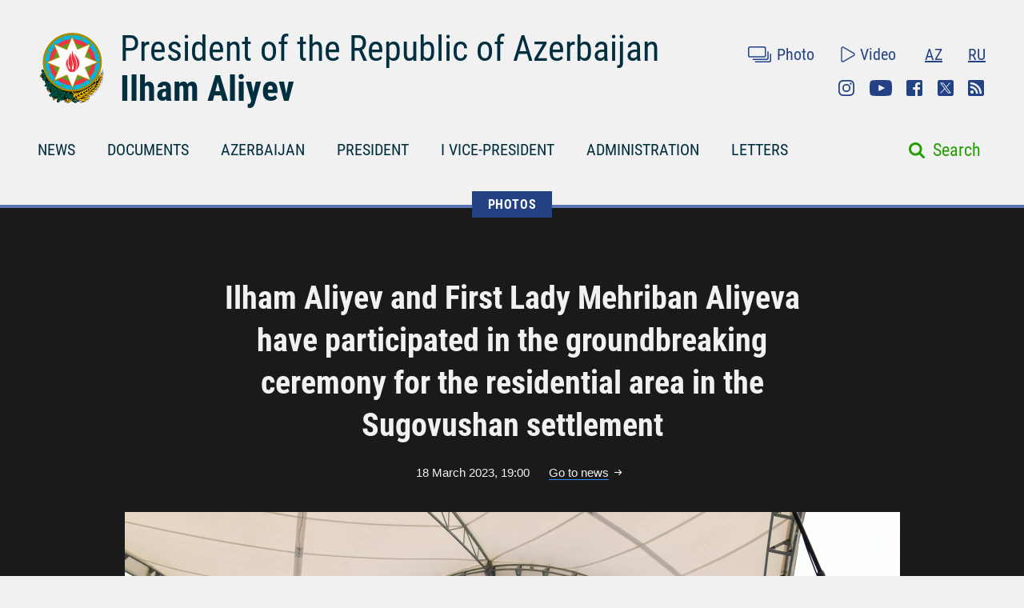

--- FILE ---
content_type: text/html; charset=UTF-8
request_url: https://president.az/en/articles/view/59217/images
body_size: 5454
content:
<!DOCTYPE html>
<html lang="en">
<head>
    <title>Ilham Aliyev and First Lady Mehriban Aliyeva have participated in the groundbreaking ceremony for the residential area in the Sugovushan settlement &raquo; Official web-site of President of Azerbaijan Republic</title>
    <meta content="IE=Edge,chrome=1" http-equiv="X-UA-Compatible"/>
    <meta charset="utf-8"/>
    <meta content="width=device-width, initial-scale=1.0" name="viewport"/>
    <link href="/manifest.json" rel="manifest"/>
    <meta content="https://static.president.az/assets/president-administration-cd9d828859c913129ca1bcc7618a9c73a4aebc5034302517f360bc44f964b10e.png" property="og:image"/>
    <link href="/favicon.ico" rel="icon" type="image/x-icon"/>
    <link rel="stylesheet" media="screen" href="https://static.president.az/assets/application-fc89c1ac0afecc2fc1476dc0392820d54f0289d89eb54c25ea19c2445ffe10f6.css"/>
    <link rel="stylesheet" media="screen" href="https://static.president.az/assets/fonts-adacd79b395fc2a70e9f3b0025bb4e627df0b9478f8d67e64794b52877f63dd4.css"/>
    <link rel="stylesheet" media="screen" href="https://static.president.az/assets/css/default.css?v=9"/>
        <style>
        .featured-twitter-feed iframe {
            position: absolute;
            left: 0;
            width: 100%;
            height: 100%;
            border: none;
        }
    </style>

</head>
<body>
<header class="main-header main-header--remove-pseudo">
    <div class="container">

        <div class="main-header_header">
            <div class="main-header_logo logo-en">
                <a href="/en"><img src="https://static.president.az/assets/svg/gerb-721e7548761107d59f6c0daa8d942f65b82dfa61030d0fe4b237f5b9bb436d18.svg" alt="logo"></a>
            </div>
            <div class="main-header_heading">
                <a class="title title-en" href="/en">President of the Republic of Azerbaijan</a>
                <a class="name name-en" href="/en">Ilham Aliyev</a>
            </div>
            <div class="main-header_top-links">
                <div class="top-row">
                    <ul class="top-row_media">
                        <li class="top-row_items"><a class="top-row_media-link top-row--media-photos" href="/en/photos">Photo</a></li>
                        <li class="top-row_items"><a class="top-row_media-link top-row--media-videos" href="/en/videos">Video</a></li>
                    </ul>
                    <ul class="top-row_lang">
                        <li class="top-row_lang-items"><a class="top-row_lang-link" href="/az/articles/view/59217/images">AZ</a></li><li class="top-row_lang-items"><a class="top-row_lang-link" href="/ru/articles/view/59217/images">RU</a></li>                    </ul>
                </div>
                <div class="bottom-row">
                    <ul class="bottom-row_scn-list">
                        <li class="bottom-row_items"><a class="bottom-row_scn-link bottom-row--instagram" target="_blank" href="https://www.instagram.com/presidentaz/">Instagram</a></li><li class="bottom-row_items"><a class="bottom-row_scn-link bottom-row--youtube" target="_blank" href="https://www.youtube.com/user/presidentaz">Youtube</a></li><li class="bottom-row_items"><a class="bottom-row_scn-link bottom-row--facebook" target="_blank" href="https://www.facebook.com/PresidentIlhamAliyev">Facebook</a></li><li class="bottom-row_items"><a class="bottom-row_scn-link bottom-row--twitter" target="_blank" href="https://twitter.com/presidentaz">Twitter</a></li><li class="bottom-row_items"><a class="bottom-row_scn-link bottom-row--rss" target="_blank" href="/en/rss">Rss</a></li>                    </ul>
                </div>
            </div>
        </div>

        <div class="nav-search-fixed">
            <nav class="main-header_navbar">
                <ul class="navbar_list">
                    <li class="main-header_logo">
                        <a href="/en"><img src="https://static.president.az/assets/svg/gerb-721e7548761107d59f6c0daa8d942f65b82dfa61030d0fe4b237f5b9bb436d18.svg" alt="logo"></a>
                    </li>
                    <li class="navbar_items js-padding"><span class="drop-submenu"></span><a class="navbar_link" href="/en/news">NEWS</a><ul class="submenu"><li class="submenu-i"><a href="/en/news/category/meetings">Meetings</a></li><li class="submenu-i"><a href="/en/news/category/events">Events</a></li><li class="submenu-i"><a href="/en/news/category/visits">Visits</a></li><li class="submenu-i"><a href="/en/news/category/receptions">Receptions</a></li><li class="submenu-i"><a href="/en/news/category/speeches">Speeches</a></li><li class="submenu-i"><a href="/en/news/category/signing">Signing</a></li><li class="submenu-i"><a href="/en/news/category/press">Press conferences</a></li><li class="submenu-i"><a href="/en/news/category/interviews">Interviews</a></li><li class="submenu-i"><a href="/en/news/category/press_info">Press service information</a></li></ul></li><li class="navbar_items js-padding"><span class="drop-submenu"></span><a class="navbar_link" href="/en/documents">DOCUMENTS</a><ul class="submenu"><li class="submenu-i"><a href="/en/documents/category/letters">Letters</a></li><li class="submenu-i"><a href="/en/documents/category/decrees">Decrees</a></li><li class="submenu-i"><a href="/en/documents/category/orders">Orders</a></li><li class="submenu-i"><a href="/en/documents/category/addresses">Addresses</a></li><li class="submenu-i"><a href="/en/documents/category/statements">Statements</a></li></ul></li><li class="navbar_items js-padding"><span class="drop-submenu"></span><a class="navbar_link" href="/en/regions">AZERBAIJAN</a><ul class="submenu"><li class="submenu-i"><a href="/en/pages/view/azerbaijan/leader">National Leader</a></li><li class="submenu-i"><a href="/en/pages/view/azerbaijan/history">History</a></li><li class="submenu-i"><a href="/en/regions">Territory</a></li><li class="submenu-i"><a href="/en/pages/view/azerbaijan/population">Population</a></li><li class="submenu-i"><a href="/en/pages/view/azerbaijan/constitution">Constitution</a></li><li class="submenu-i"><a href="/en/pages/view/azerbaijan/symbols">State Symbols</a></li><li class="submenu-i"><a href="/en/pages/view/azerbaijan/holidays">Holidays</a></li><li class="submenu-i"><a href="/en/pages/view/azerbaijan/karabakh">Armenia-Azerbaijan conflict</a></li><li class="submenu-i"><a href="/en/pages/view/azerbaijan/karabakh2">Patriotic War</a></li><li class="submenu-i"><a href="/en/greatreturn">The Great Return</a></li><li class="submenu-i"><a href="/en/pages/view/azerbaijan/memories">Blood memory</a></li><li class="submenu-i"><a href="/en/pages/view/azerbaijan/contract">Energy projects</a></li><li class="submenu-i"><a href="/en/pages/view/azerbaijan/silkroad">Azerbaijan - Eurasia`s transport hub</a></li><li class="submenu-i"><a href="/en/pages/view/azerbaijan/cop29">Azerbaijan&#039;s COP29 Presidency</a></li><li class="submenu-i"><a href="/en/photos/azerbaijan">Photo album</a></li><li class="submenu-i"><a href="/en/videos/azerbaijan">Video</a></li></ul></li><li class="navbar_items js-padding"><span class="drop-submenu"></span><a class="navbar_link" href="/en/pages/view/president/biography">PRESIDENT</a><ul class="submenu"><li class="submenu-i"><a href="/en/pages/view/president/power">Presidential power</a></li><li class="submenu-i"><a href="/en/archive">Work Schedule</a></li><li class="submenu-i"><a href="/en/pages/view/president/biography">Biography</a></li><li class="submenu-i"><a href="http://www.mehriban-aliyeva.az/" target="_blank">First Lady</a></li></ul></li><li class="navbar_items js-padding"><span class="drop-submenu"></span><a class="navbar_link" href="/en/pages/view/first-vice-president/biography">I VICE-PRESIDENT</a><ul class="submenu"><li class="submenu-i"><a href="/en/pages/view/first-vice-president/services">The Secretariat of the First Vice-President</a></li><li class="submenu-i"><a href="/en/pages/view/first-vice-president/biography">Biography</a></li><li class="submenu-i"><a href="/en/first_vice_president_news">News</a></li><li class="submenu-i"><a href="/en/first_vice_president_photos">Photos</a></li><li class="submenu-i"><a href="/en/first_vice_president_videos">Videos</a></li></ul></li><li class="navbar_items js-padding"><span class="drop-submenu"></span><a class="navbar_link" href="/en/administration">ADMINISTRATION</a><ul class="submenu"><li class="submenu-i"><a href="/en/pages/view/administration/head">Head of Administration</a></li><li class="submenu-i"><a href="/en/pages/view/administration/structure">Structure</a></li><li class="submenu-i"><a href="/en/pages/view/administration/palace">Presidential Palace</a></li><li class="submenu-i"><a href="/en/pages/view/administration/contacts">Contacts</a></li></ul></li><li class="navbar_items js-padding"><span class="drop-submenu"></span><a class="navbar_link" href="/en/letters">LETTERS</a><ul class="submenu"><li class="submenu-i"><a href="/en/letters/rules">Send letter to the President</a></li><li class="submenu-i"><a href="/en/letters">Received letters</a></li><li class="submenu-i"><a href="/en/pages/view/letters/reception_days">Appointment days at the Citizens’ Reception Center of the Administration of the President</a></li><li class="submenu-i"><a href="/en/appeals/new">Book an appointment</a></li><li class="submenu-i"><a href="/en/pages/view/letters/schedule_for_reception">Schedule for reception of citizens by heads of central executive authorities in cities and districts</a></li></ul></li>                </ul>
            </nav>
        </div>

        <div class="nav-search">
            <nav class="main-header_navbar navbar-en">
                <div id="hamburger"><span></span><span></span><span></span></div>
                <ul class="navbar_list">
                    <li class="mobile-search-field">
                        <form class="mobile_search-form" action="/en/search" accept-charset="UTF-8" method="get">
                            <input type="search" name="q" value="" id="mobile_search-field" class="mobile_search-field" placeholder="Search"/>
                            <span class="mobile_search-icon"></span>
                        </form>
                    </li>

                    <li class="navbar_items js-padding"><span class="drop-submenu"></span><a class="navbar_link navbar_link-en" href="/en/news">NEWS</a><ul class="submenu"><li class="submenu-i"><a href="/en/news/category/meetings">Meetings</a></li><li class="submenu-i"><a href="/en/news/category/events">Events</a></li><li class="submenu-i"><a href="/en/news/category/visits">Visits</a></li><li class="submenu-i"><a href="/en/news/category/receptions">Receptions</a></li><li class="submenu-i"><a href="/en/news/category/speeches">Speeches</a></li><li class="submenu-i"><a href="/en/news/category/signing">Signing</a></li><li class="submenu-i"><a href="/en/news/category/press">Press conferences</a></li><li class="submenu-i"><a href="/en/news/category/interviews">Interviews</a></li><li class="submenu-i"><a href="/en/news/category/press_info">Press service information</a></li></ul></li><li class="navbar_items js-padding"><span class="drop-submenu"></span><a class="navbar_link navbar_link-en" href="/en/documents">DOCUMENTS</a><ul class="submenu"><li class="submenu-i"><a href="/en/documents/category/letters">Letters</a></li><li class="submenu-i"><a href="/en/documents/category/decrees">Decrees</a></li><li class="submenu-i"><a href="/en/documents/category/orders">Orders</a></li><li class="submenu-i"><a href="/en/documents/category/addresses">Addresses</a></li><li class="submenu-i"><a href="/en/documents/category/statements">Statements</a></li></ul></li><li class="navbar_items js-padding"><span class="drop-submenu"></span><a class="navbar_link navbar_link-en" href="/en/regions">AZERBAIJAN</a><ul class="submenu"><li class="submenu-i"><a href="/en/pages/view/azerbaijan/leader">National Leader</a></li><li class="submenu-i"><a href="/en/pages/view/azerbaijan/history">History</a></li><li class="submenu-i"><a href="/en/regions">Territory</a></li><li class="submenu-i"><a href="/en/pages/view/azerbaijan/population">Population</a></li><li class="submenu-i"><a href="/en/pages/view/azerbaijan/constitution">Constitution</a></li><li class="submenu-i"><a href="/en/pages/view/azerbaijan/symbols">State Symbols</a></li><li class="submenu-i"><a href="/en/pages/view/azerbaijan/holidays">Holidays</a></li><li class="submenu-i"><a href="/en/pages/view/azerbaijan/karabakh">Armenia-Azerbaijan conflict</a></li><li class="submenu-i"><a href="/en/pages/view/azerbaijan/karabakh2">Patriotic War</a></li><li class="submenu-i"><a href="/en/greatreturn">The Great Return</a></li><li class="submenu-i"><a href="/en/pages/view/azerbaijan/memories">Blood memory</a></li><li class="submenu-i"><a href="/en/pages/view/azerbaijan/contract">Energy projects</a></li><li class="submenu-i"><a href="/en/pages/view/azerbaijan/silkroad">Azerbaijan - Eurasia`s transport hub</a></li><li class="submenu-i"><a href="/en/pages/view/azerbaijan/cop29">Azerbaijan&#039;s COP29 Presidency</a></li><li class="submenu-i"><a href="/en/photos/azerbaijan">Photo album</a></li><li class="submenu-i"><a href="/en/videos/azerbaijan">Video</a></li></ul></li><li class="navbar_items js-padding"><span class="drop-submenu"></span><a class="navbar_link navbar_link-en" href="/en/pages/view/president/biography">PRESIDENT</a><ul class="submenu"><li class="submenu-i"><a href="/en/pages/view/president/power">Presidential power</a></li><li class="submenu-i"><a href="/en/archive">Work Schedule</a></li><li class="submenu-i"><a href="/en/pages/view/president/biography">Biography</a></li><li class="submenu-i"><a href="http://www.mehriban-aliyeva.az/" target="_blank">First Lady</a></li></ul></li><li class="navbar_items js-padding"><span class="drop-submenu"></span><a class="navbar_link navbar_link-en" href="/en/pages/view/first-vice-president/biography">I VICE-PRESIDENT</a><ul class="submenu"><li class="submenu-i"><a href="/en/pages/view/first-vice-president/services">The Secretariat of the First Vice-President</a></li><li class="submenu-i"><a href="/en/pages/view/first-vice-president/biography">Biography</a></li><li class="submenu-i"><a href="/en/first_vice_president_news">News</a></li><li class="submenu-i"><a href="/en/first_vice_president_photos">Photos</a></li><li class="submenu-i"><a href="/en/first_vice_president_videos">Videos</a></li></ul></li><li class="navbar_items js-padding"><span class="drop-submenu"></span><a class="navbar_link navbar_link-en" href="/en/administration">ADMINISTRATION</a><ul class="submenu"><li class="submenu-i"><a href="/en/pages/view/administration/head">Head of Administration</a></li><li class="submenu-i"><a href="/en/pages/view/administration/structure">Structure</a></li><li class="submenu-i"><a href="/en/pages/view/administration/palace">Presidential Palace</a></li><li class="submenu-i"><a href="/en/pages/view/administration/contacts">Contacts</a></li></ul></li><li class="navbar_items js-padding"><span class="drop-submenu"></span><a class="navbar_link navbar_link-en" href="/en/letters">LETTERS</a><ul class="submenu"><li class="submenu-i"><a href="/en/letters/rules">Send letter to the President</a></li><li class="submenu-i"><a href="/en/letters">Received letters</a></li><li class="submenu-i"><a href="/en/pages/view/letters/reception_days">Appointment days at the Citizens’ Reception Center of the Administration of the President</a></li><li class="submenu-i"><a href="/en/appeals/new">Book an appointment</a></li><li class="submenu-i"><a href="/en/pages/view/letters/schedule_for_reception">Schedule for reception of citizens by heads of central executive authorities in cities and districts</a></li></ul></li>
                    <li class="mobile_nav-photo"><a href="/en/photos">Photo</a></li>
                    <li class="mobile_nav-video"><a href="/en/videos">Video</a></li>
                    <li class="mobile_nav-lang"><a href="/az/articles/view/59217/images">Azerbaijani</a></li><li class="mobile_nav-lang"><a href="/ru/articles/view/59217/images">По-русски</a></li>                    <li class="mobile_social-links">
                    <a class="mobile_scn instagram" target="_blank" href="https://www.instagram.com/presidentaz/">Instagram</a><a class="mobile_scn youtube" target="_blank" href="https://www.youtube.com/user/presidentaz">Youtube</a><a class="mobile_scn facebook" target="_blank" href="https://www.facebook.com/PresidentIlhamAliyev">Facebook</a><a class="mobile_scn twitter" target="_blank" href="https://twitter.com/presidentaz">Twitter</a><a class="mobile_scn rss" target="_blank" href="/en/rss">Rss</a>                    </li>
                </ul>
            </nav>
            <form class="main-header_search-form" action="/en/search" accept-charset="UTF-8" method="get">
                <input type="search" name="q" value="" id="search-field" class="search-field">
                <label class="search-label" for="search-field">Search</label>
            </form>
        </div>

        
    </div>
</header>
<div class="main-content_photos main-content_events">
    <div class="container">
        <div class="breadcrumbs">
            <ul class="breadcrumbs_list">
            
                <li class="breadcrumbs_item"><a class="breadcrumbs_link " href="/en/photos">PHOTOS</a></li>
                            </ul>
        </div>

        <div class="photos_slider">
            <h1 class="slider_heading">Ilham Aliyev and First Lady Mehriban Aliyeva have participated in the groundbreaking ceremony for the residential area in the Sugovushan settlement</h1>
            <div class="slider_date-link">
                <span class="slider_date">18 March 2023, 19:00</span>
                <a class="slider_link" href="https://president.az/en/articles/view/59217">Go to news</a>
            </div>
                            <div class="slider_images fotorama" data-nav="thumbs" data-ratio="490/323" data-thumbheight="80" data-thumbwidth="119" data-width="100%">
                    <img src="https://static.president.az/upload/1960x1292/2023/03/18/1679158502_d5edca1324e7f86503b90d1927e45495.jpg" alt="slider-photo"><img src="https://static.president.az/upload/1960x1292/2023/03/18/1679158504_263efbebbbf89b5b779ceda5a3871b2f.jpg" alt="slider-photo"><img src="https://static.president.az/upload/1960x1292/2023/03/18/1679158506_666b9d32b41ab8ac2d4c87e2ae65f8c9.jpg" alt="slider-photo"><img src="https://static.president.az/upload/1960x1292/2023/03/18/1679158507_3c5545185643398aa6c2db6e39a93910.jpg" alt="slider-photo"><img src="https://static.president.az/upload/1960x1292/2023/03/18/1679158508_12fe151b04176c8b855f3d05dbf5de55.jpg" alt="slider-photo">                </div>
                            <div class="slider_links">
                <a class="slider_scn slider--fb fb-xfbml-parse-ignore" href="https://www.facebook.com/sharer/sharer.php?u=https://president.az/en/articles/view/59217/images" target="_blank"></a>
                <a class="slider_scn slider--twr" data-show-count="false" href="https://twitter.com/share?url=https://president.az/en/articles/view/59217/images" target="_blank"></a>
                <a class="slider_scn slider--telegram" href="https://t.me/share/url?url=https://president.az/en/articles/view/59217/images"></a>
                <a class="slider_scn slider--whatsapp" href="https://api.whatsapp.com/send?text=https://president.az/en/articles/view/59217/images"></a>
                <a class="slider_scn slider--print" href="https://president.az/en/articles/view/59217/print"></a>
            </div>
        </div>

        <div class="photos_gallery" id="js-gallery">
            <div class="gallery_row">
                    <div class="gallery_item">
                        <a class="gallery_link" href="/en/articles/view/71371/images">
                            <div class="gallery_item-img">
                                <img src="https://static.president.az/upload/352x200/2026/01/22/78b975bc722e30a6da305ef9c5fa453b_8858156.jpg" alt="Ilham Aliyev and President Donald Trump held meeting in Davos">
                            </div>
                            <p class="gallery_item-title">Ilham Aliyev and President Donald Trump held meeting in Davos</p>
                        </a>
                    </div>
                    
                    <div class="gallery_item">
                        <a class="gallery_link" href="/en/articles/view/71370/images">
                            <div class="gallery_item-img">
                                <img src="https://static.president.az/upload/352x200/2026/01/22/b4557bfebf9ae82f643438abe9e73a01_5907390.jpg" alt="Ilham Aliyev attended signing ceremony of Board of Peace Charter in Davos">
                            </div>
                            <p class="gallery_item-title">Ilham Aliyev attended signing ceremony of Board of Peace Charter in Davos</p>
                        </a>
                    </div>
                    
                    <div class="gallery_item">
                        <a class="gallery_link" href="/en/articles/view/71366/images">
                            <div class="gallery_item-img">
                                <img src="https://static.president.az/upload/352x200/2026/01/22/2a750f7329b0e6f036fd3eadc754ba9d_6648065.jpg" alt="Ilham Aliyev met with Chief Executive Officer of Vitol in Davos">
                            </div>
                            <p class="gallery_item-title">Ilham Aliyev met with Chief Executive Officer of Vitol in Davos</p>
                        </a>
                    </div>
                    
                    <div class="gallery_item">
                        <a class="gallery_link" href="/en/articles/view/71365/images">
                            <div class="gallery_item-img">
                                <img src="https://static.president.az/upload/352x200/2026/01/21/204143a8476ce2aff7f4484e1a8861e4_3591057.jpg" alt="Ilham Aliyev met with European Commissioner for Enlargement Marta Kos in Davos">
                            </div>
                            <p class="gallery_item-title">Ilham Aliyev met with European Commissioner for Enlargement Marta Kos in Davos</p>
                        </a>
                    </div>
                    </div><div class="gallery_row">
                    <div class="gallery_item">
                        <a class="gallery_link" href="/en/articles/view/71364/images">
                            <div class="gallery_item-img">
                                <img src="https://static.president.az/upload/352x200/2026/01/21/96ee30e8b90d7031771b08e440549770_5380506.jpg" alt="Ilham Aliyev participated in panel session as part of World Economic Forum">
                            </div>
                            <p class="gallery_item-title">Ilham Aliyev participated in panel session as part of World Economic Forum</p>
                        </a>
                    </div>
                    
                    <div class="gallery_item">
                        <a class="gallery_link" href="/en/articles/view/71359/images">
                            <div class="gallery_item-img">
                                <img src="https://static.president.az/upload/352x200/2026/01/21/da784137870b235fc32732dd2ac8ad76_9795961.jpg" alt="Ilham Aliyev met with President of the State of Israel in Davos">
                            </div>
                            <p class="gallery_item-title">Ilham Aliyev met with President of the State of Israel in Davos</p>
                        </a>
                    </div>
                    
                    <div class="gallery_item">
                        <a class="gallery_link" href="/en/articles/view/71354/images">
                            <div class="gallery_item-img">
                                <img src="https://static.president.az/upload/352x200/2026/01/21/82b389cb7e7a3de70086198b0c117d70_6872844.jpeg" alt="Ilham Aliyev met with President of Dell Technologies for Europe, Middle East and Africa in Davos">
                            </div>
                            <p class="gallery_item-title">Ilham Aliyev met with President of Dell Technologies for Europe, Middle East and Africa in Davos</p>
                        </a>
                    </div>
                    
                    <div class="gallery_item">
                        <a class="gallery_link" href="/en/articles/view/71353/images">
                            <div class="gallery_item-img">
                                <img src="https://static.president.az/upload/352x200/2026/01/21/40e92b4fcb165cb16ba55366d1aa48e4_8789136.jpeg" alt="Ilham Aliyev met with Prime Minister of the Czech Republic in Davos">
                            </div>
                            <p class="gallery_item-title">Ilham Aliyev met with Prime Minister of the Czech Republic in Davos</p>
                        </a>
                    </div>
                    </div><div class="gallery_row">
                    <div class="gallery_item">
                        <a class="gallery_link" href="/en/articles/view/71352/images">
                            <div class="gallery_item-img">
                                <img src="https://static.president.az/upload/352x200/2026/01/21/671ffb37b7bf27c0b8e9510c977dc525_7877013.jpg" alt="Ilham Aliyev met with President of Brookfield Asset Management in Davos">
                            </div>
                            <p class="gallery_item-title">Ilham Aliyev met with President of Brookfield Asset Management in Davos</p>
                        </a>
                    </div>
                    
                    <div class="gallery_item">
                        <a class="gallery_link" href="/en/articles/view/71351/images">
                            <div class="gallery_item-img">
                                <img src="https://static.president.az/upload/352x200/2026/01/21/bc49181d24cab443dba4f0ecc9f198f0_8926005.jpg" alt="Ilham Aliyev received delegation of the Zayed Award for Human Fraternity">
                            </div>
                            <p class="gallery_item-title">Ilham Aliyev received delegation of the Zayed Award for Human Fraternity</p>
                        </a>
                    </div>
                    
                    <div class="gallery_item">
                        <a class="gallery_link" href="/en/articles/view/71350/images">
                            <div class="gallery_item-img">
                                <img src="https://static.president.az/upload/352x200/2026/01/21/6649b1ca699daadcb5bba717c61871f4_6035781.jpg" alt="Ilham Aliyev attended “Azerbaijan Executive Breakfast” event in Davos">
                            </div>
                            <p class="gallery_item-title">Ilham Aliyev attended “Azerbaijan Executive Breakfast” event in Davos</p>
                        </a>
                    </div>
                    
                    <div class="gallery_item">
                        <a class="gallery_link" href="/en/articles/view/71349/images">
                            <div class="gallery_item-img">
                                <img src="https://static.president.az/upload/352x200/2026/01/20/1524e2d5576f35a17cdd9b9f96ef2e1c_7241879.jpg" alt="Ilham Aliyev met with Prime Minister and Foreign Minister of Qatar in Davos">
                            </div>
                            <p class="gallery_item-title">Ilham Aliyev met with Prime Minister and Foreign Minister of Qatar in Davos</p>
                        </a>
                    </div>
                    </div>        </div>
        <div class="gallery_load-more-row"><a class="gallery_load-more-btn" id="js-load-more" href="/en/articles/view/59217/images/2" data-title="More photos">More photos</a></div>
    </div>
</div>
<footer class="main-footer">
    <div class="container">
        <nav class="nav_list">

            
                        <div class="nav_columns">
                            <li class="nav_item">
                                <a class="nav_link" href="/en/regions">AZERBAIJAN</a>
                                <ul class="submenu"><li class="submenu_item"><a class="submenu_link" href="/en/pages/view/azerbaijan/leader">National Leader</a></li><li class="submenu_item"><a class="submenu_link" href="/en/pages/view/azerbaijan/history">History</a></li><li class="submenu_item"><a class="submenu_link" href="/en/regions">Territory</a></li><li class="submenu_item"><a class="submenu_link" href="/en/pages/view/azerbaijan/population">Population</a></li><li class="submenu_item"><a class="submenu_link" href="/en/pages/view/azerbaijan/constitution">Constitution</a></li><li class="submenu_item"><a class="submenu_link" href="/en/pages/view/azerbaijan/symbols">State Symbols</a></li><li class="submenu_item"><a class="submenu_link" href="/en/pages/view/azerbaijan/holidays">Holidays</a></li><li class="submenu_item"><a class="submenu_link" href="/en/pages/view/azerbaijan/karabakh">Armenia-Azerbaijan conflict</a></li><li class="submenu_item"><a class="submenu_link" href="/en/pages/view/azerbaijan/karabakh2">Patriotic War</a></li><li class="submenu_item"><a class="submenu_link" href="/en/greatreturn">The Great Return</a></li><li class="submenu_item"><a class="submenu_link" href="/en/pages/view/azerbaijan/memories">Blood memory</a></li><li class="submenu_item"><a class="submenu_link" href="/en/pages/view/azerbaijan/contract">Energy projects</a></li><li class="submenu_item"><a class="submenu_link" href="/en/pages/view/azerbaijan/silkroad">Azerbaijan - Eurasia`s transport hub</a></li><li class="submenu_item"><a class="submenu_link" href="/en/pages/view/azerbaijan/cop29">Azerbaijan&#039;s COP29 Presidency</a></li><li class="submenu_item"><a class="submenu_link" href="/en/photos/azerbaijan">Photo album</a></li><li class="submenu_item"><a class="submenu_link" href="/en/videos/azerbaijan">Video</a></li></ul>                            </li>
                        </div>
                        
                        <div class="nav_columns">
                            <li class="nav_item">
                                <a class="nav_link" href="/en/pages/view/president/biography">PRESIDENT</a>
                                <ul class="submenu"><li class="submenu_item"><a class="submenu_link" href="/en/pages/view/president/power">Presidential power</a></li><li class="submenu_item"><a class="submenu_link" href="/en/archive">Work Schedule</a></li><li class="submenu_item"><a class="submenu_link" href="/en/pages/view/president/biography">Biography</a></li><li class="submenu_item"><a class="submenu_link" href="http://www.mehriban-aliyeva.az/">First Lady</a></li></ul>                            </li>
                        </div>
                        
                        <div class="nav_columns">
                            <li class="nav_item">
                                <a class="nav_link" href="/en/pages/view/first-vice-president/biography">I VICE-PRESIDENT</a>
                                <ul class="submenu"><li class="submenu_item"><a class="submenu_link" href="/en/pages/view/first-vice-president/services">The Secretariat of the First Vice-President</a></li><li class="submenu_item"><a class="submenu_link" href="/en/pages/view/first-vice-president/biography">Biography</a></li><li class="submenu_item"><a class="submenu_link" href="/en/first_vice_president_news">News</a></li><li class="submenu_item"><a class="submenu_link" href="/en/first_vice_president_photos">Photos</a></li><li class="submenu_item"><a class="submenu_link" href="/en/first_vice_president_videos">Videos</a></li></ul>                            </li>
                        </div>
                        
                        <div class="nav_columns">
                            <li class="nav_item">
                                <a class="nav_link" href="/en/administration">ADMINISTRATION</a>
                                <ul class="submenu"><li class="submenu_item"><a class="submenu_link" href="/en/pages/view/administration/head">Head of Administration</a></li><li class="submenu_item"><a class="submenu_link" href="/en/pages/view/administration/structure">Structure</a></li><li class="submenu_item"><a class="submenu_link" href="/en/pages/view/administration/palace">Presidential Palace</a></li><li class="submenu_item"><a class="submenu_link" href="/en/pages/view/administration/contacts">Contacts</a></li></ul>                            </li>
                        </div>
                        
                        <div class="nav_columns">
                            <li class="nav_item">
                                <a class="nav_link" href="/en/letters">LETTERS</a>
                                <ul class="submenu"><li class="submenu_item"><a class="submenu_link" href="/en/letters/rules">Send letter to the President</a></li><li class="submenu_item"><a class="submenu_link" href="/en/letters">Received letters</a></li><li class="submenu_item"><a class="submenu_link" href="/en/pages/view/letters/reception_days">Appointment days at the Citizens’ Reception Center of the Administration of the President</a></li><li class="submenu_item"><a class="submenu_link" href="/en/appeals/new">Book an appointment</a></li><li class="submenu_item"><a class="submenu_link" href="/en/pages/view/letters/schedule_for_reception">Schedule for reception of citizens by heads of central executive authorities in cities and districts</a></li></ul>                                        <ul class="scn-list">
                                            <li class="scn-list_item"><a target="_blank" class="scn-list_link scn-list--instagram" href="https://www.instagram.com/presidentaz/">Instagram</a></li><li class="scn-list_item"><a target="_blank" class="scn-list_link scn-list--youtube" href="https://www.youtube.com/user/presidentaz">Youtube</a></li><li class="scn-list_item"><a target="_blank" class="scn-list_link scn-list--facebook" href="https://www.facebook.com/PresidentIlhamAliyev">Facebook</a></li><li class="scn-list_item"><a target="_blank" class="scn-list_link scn-list--twitter" href="https://twitter.com/presidentaz">Twitter</a></li><li class="scn-list_item"><a target="_blank" class="scn-list_link scn-list--rss" href="/en/rss">Rss</a></li>                                        </ul>
                                                                    </li>
                        </div>
                                </nav>
    </div>
    <div class="bottom-row">
        <div class="container">
            <div class="pa-logo"><img src="https://static.president.az/assets/svg/footer-logo-93d172f1f9c7c242640fc1ccba1544f0b6aa75eec77f0f8c234eeae8a2a39659.svg" alt="logo">
            </div>
            <div class="copyright-info"><p>© 2010-2026 The Official Website of the President of the Republic of Azerbaijan. All rights reserved.</p>
<p>This website is managed by the Press Service of the President of the Republic of Azerbaijan and the Department for Work with Non-Governmental Organizations and Communication of the Presidential Administration of the Republic of Azerbaijan.</p></div>
            <div class="footer-links">
                <ul class="footer-links_list">
                    <li class="footer-links_item"><a class="footer-links_link" href="/en/pages/view/site_info/faq">FAQ</a></li><li class="footer-links_item"><a class="footer-links_link" href="/en/pages/view/site_info/about">About</a></li><li class="footer-links_item"><a class="footer-links_link" href="http://archive.president.az">Archive materials for 2007-2010</a></li>                </ul>
            </div>
        </div>
    </div>
</footer>

<script src="https://static.president.az/assets/js/jquery-3.6.0.min.js"></script>
<script src="https://static.president.az/assets/js/application-5482e96fde194d832d2f9b17e4cb0520acb5d0b206da7ddb8d46cbfc0d0ca22f.js?v=1"></script>

<!-- BEGIN PAGE LEVEL SCRIPTS -->
<script src="https://static.president.az/assets/js/pages/articles_list.js"></script><!-- Global site tag (gtag.js) - Google Analytics -->
<script async src="https://www.googletagmanager.com/gtag/js?id=UA-109829466-1"></script>
<script>
    window.dataLayer = window.dataLayer || [];
    function gtag(){dataLayer.push(arguments);}
    gtag('js', new Date());

    gtag('config', 'UA-109829466-1');
</script>
</body>
</html>

--- FILE ---
content_type: image/svg+xml
request_url: https://static.president.az/assets/svg/icon-facebook-dee36b39c5b8f4c8198e7e92bb35327796e70baa097fdb52bb51d0e2616d0a6a.svg
body_size: 332
content:
<svg xmlns="http://www.w3.org/2000/svg" width="20" height="20" viewBox="0 0 20 20">
    <path fill="#224285" fill-rule="nonzero" d="M20 2.143v15.714C20 19.04 19.04 20 17.857 20H14.05v-7.91h2.705l.389-3.019h-3.094V7.143c0-.875.241-1.469 1.496-1.469h1.598V2.978a21.487 21.487 0 0 0-2.33-.12c-2.304 0-3.884 1.405-3.884 3.99v2.228H8.214v3.018h2.719V20h-8.79A2.143 2.143 0 0 1 0 17.857V2.143C0 .96.96 0 2.143 0h15.714C19.04 0 20 .96 20 2.143z"/>
</svg>


--- FILE ---
content_type: image/svg+xml
request_url: https://static.president.az/assets/svg/icon-search-eb3e65c6231607c03ec70ea7709113471e3bd6f57e1a3b5b2228e9ef1e077613.svg
body_size: 384
content:
<svg xmlns="http://www.w3.org/2000/svg" width="20" height="20" viewBox="0 0 20 20">
    <path fill="#229E00" fill-rule="nonzero" d="M0 8.288c0 4.562 3.733 8.296 8.295 8.296a8.239 8.239 0 0 0 4.718-1.495l4.485 4.477c.57.579 1.503.579 2.074 0a1.46 1.46 0 0 0 0-2.066l-4.486-4.485a8.216 8.216 0 0 0 1.495-4.728C16.58 3.725 12.848 0 8.294 0 3.732 0 0 3.724 0 8.288zm13.653 0a5.343 5.343 0 0 1-5.358 5.366A5.344 5.344 0 0 1 2.93 8.288 5.344 5.344 0 0 1 8.295 2.92a5.343 5.343 0 0 1 5.358 5.367z"/>
</svg>


--- FILE ---
content_type: image/svg+xml
request_url: https://static.president.az/assets/svg/footer-logo-93d172f1f9c7c242640fc1ccba1544f0b6aa75eec77f0f8c234eeae8a2a39659.svg
body_size: 124661
content:
<?xml version="1.0" encoding="utf-8"?>
<!-- Generator: Adobe Illustrator 22.0.1, SVG Export Plug-In . SVG Version: 6.00 Build 0)  -->
<svg version="1.1" id="Layer_1" xmlns="http://www.w3.org/2000/svg" xmlns:xlink="http://www.w3.org/1999/xlink" x="0px" y="0px" width="57px"
	 viewBox="0 0 707.2 480.4" style="enable-background:new 0 0 707.2 480.4;" xml:space="preserve">
<style type="text/css">
	.st0{fill:#FFFFFF;}
	.st1{fill:#0995C1;}
	.st2{fill:#DE0034;}
	.st3{fill:#05AC65;}
	.st4{fill:#E2E2E2;}
	.st5{fill:none;stroke:#000000;stroke-width:2;stroke-miterlimit:10;}
	.st6{fill:#221F20;}
	.st7{fill:#CFA966;}
	.st8{fill:#BAA287;}
	.st9{fill:#7F6B64;}
	.st10{fill:#FCFCFC;}
	.st11{fill:#FDEF00;}
	.st12{fill:#FAEC21;}
	.st13{fill:#0054A4;}
	.st14{fill:#EA1B24;}
</style>
<rect x="378.4" y="22.2" class="st0" width="10.7" height="6.6"/>
<rect x="87.8" y="123.8" class="st0" width="10" height="10"/>
<rect x="87.8" y="143.8" class="st0" width="10" height="10"/>
<rect x="87.8" y="163.8" class="st0" width="10" height="10"/>
<rect x="87.8" y="183.8" class="st0" width="10" height="10"/>
<rect x="87.8" y="203.8" class="st0" width="10" height="10"/>
<rect x="87.8" y="223.8" class="st0" width="10" height="10"/>
<rect x="87.8" y="279.9" class="st0" width="10" height="10"/>
<rect x="87.8" y="299.9" class="st0" width="10" height="10"/>
<rect x="87.8" y="243.8" class="st0" width="10" height="26.1"/>
<rect x="105.1" y="123.8" class="st0" width="10" height="10"/>
<rect x="105.1" y="143.8" class="st0" width="10" height="10"/>
<rect x="105.1" y="163.8" class="st0" width="10" height="10"/>
<rect x="105.1" y="183.8" class="st0" width="10" height="10"/>
<rect x="105.1" y="203.8" class="st0" width="10" height="10"/>
<rect x="105.1" y="223.8" class="st0" width="10" height="10"/>
<rect x="105.1" y="279.9" class="st0" width="10" height="10"/>
<rect x="105.1" y="299.9" class="st0" width="10" height="10"/>
<rect x="105.1" y="243.8" class="st0" width="10" height="26.1"/>
<rect x="66.7" y="123.8" class="st0" width="5" height="10"/>
<rect x="66.7" y="143.8" class="st0" width="5" height="10"/>
<rect x="66.7" y="163.8" class="st0" width="5" height="10"/>
<rect x="66.7" y="183.8" class="st0" width="5" height="10"/>
<rect x="66.7" y="203.8" class="st0" width="5" height="10"/>
<rect x="66.7" y="223.8" class="st0" width="5" height="10"/>
<rect x="66.7" y="279.9" class="st0" width="5" height="10"/>
<rect x="66.7" y="299.9" class="st0" width="5" height="10"/>
<rect x="66.7" y="243.8" class="st0" width="5" height="26.1"/>
<rect x="526.3" y="123.8" class="st0" width="5" height="10"/>
<rect x="526.3" y="143.8" class="st0" width="5" height="10"/>
<rect x="526.3" y="163.8" class="st0" width="5" height="10"/>
<rect x="526.3" y="183.8" class="st0" width="5" height="10"/>
<rect x="526.3" y="203.8" class="st0" width="5" height="10"/>
<rect x="526.3" y="223.8" class="st0" width="5" height="10"/>
<rect x="526.3" y="279.9" class="st0" width="5" height="10"/>
<rect x="526.3" y="299.9" class="st0" width="5" height="10"/>
<rect x="526.3" y="243.8" class="st0" width="5" height="26.1"/>
<rect x="131.4" y="123.8" class="st0" width="10" height="10"/>
<rect x="131.4" y="143.8" class="st0" width="10" height="10"/>
<rect x="131.4" y="163.8" class="st0" width="10" height="10"/>
<rect x="131.4" y="183.8" class="st0" width="10" height="10"/>
<rect x="131.4" y="203.8" class="st0" width="10" height="10"/>
<rect x="131.4" y="223.8" class="st0" width="10" height="10"/>
<rect x="131.4" y="279.9" class="st0" width="10" height="10"/>
<rect x="131.4" y="299.9" class="st0" width="10" height="10"/>
<rect x="131.4" y="243.8" class="st0" width="10" height="26.1"/>
<rect x="148.1" y="123.8" class="st0" width="10" height="10"/>
<rect x="148.1" y="143.8" class="st0" width="10" height="10"/>
<rect x="148.1" y="163.8" class="st0" width="10" height="10"/>
<rect x="148.1" y="183.8" class="st0" width="10" height="10"/>
<rect x="148.1" y="203.8" class="st0" width="10" height="10"/>
<rect x="148.1" y="223.8" class="st0" width="10" height="10"/>
<rect x="148.1" y="279.9" class="st0" width="10" height="10"/>
<rect x="148.1" y="299.9" class="st0" width="10" height="10"/>
<rect x="148.1" y="243.8" class="st0" width="10" height="26.1"/>
<rect x="175.1" y="123.8" class="st0" width="10" height="10"/>
<rect x="175.1" y="143.8" class="st0" width="10" height="10"/>
<rect x="175.1" y="163.8" class="st0" width="10" height="10"/>
<rect x="175.1" y="183.8" class="st0" width="10" height="10"/>
<rect x="175.1" y="203.8" class="st0" width="10" height="10"/>
<rect x="175.1" y="223.8" class="st0" width="10" height="10"/>
<rect x="175.1" y="279.9" class="st0" width="10" height="10"/>
<rect x="175.1" y="299.9" class="st0" width="10" height="10"/>
<rect x="175.1" y="243.8" class="st0" width="10" height="26.1"/>
<rect x="192.3" y="123.8" class="st0" width="10" height="10"/>
<rect x="192.3" y="143.8" class="st0" width="10" height="10"/>
<rect x="192.3" y="163.8" class="st0" width="10" height="10"/>
<rect x="192.3" y="183.8" class="st0" width="10" height="10"/>
<rect x="192.3" y="203.8" class="st0" width="10" height="10"/>
<rect x="192.3" y="223.8" class="st0" width="10" height="10"/>
<rect x="192.3" y="279.9" class="st0" width="10" height="10"/>
<rect x="192.3" y="299.9" class="st0" width="10" height="10"/>
<rect x="192.3" y="243.8" class="st0" width="10" height="26.1"/>
<rect x="218.4" y="123.8" class="st0" width="10" height="10"/>
<rect x="218.4" y="143.8" class="st0" width="10" height="10"/>
<rect x="218.4" y="163.8" class="st0" width="10" height="10"/>
<rect x="218.4" y="183.8" class="st0" width="10" height="10"/>
<rect x="218.4" y="203.8" class="st0" width="10" height="10"/>
<rect x="218.4" y="223.8" class="st0" width="10" height="10"/>
<rect x="218.4" y="279.9" class="st0" width="10" height="10"/>
<rect x="218.4" y="299.9" class="st0" width="10" height="10"/>
<rect x="218.4" y="243.8" class="st0" width="10" height="26.1"/>
<rect x="235.6" y="123.8" class="st0" width="10" height="10"/>
<rect x="235.6" y="143.8" class="st0" width="10" height="10"/>
<rect x="235.6" y="163.8" class="st0" width="10" height="10"/>
<rect x="235.6" y="183.8" class="st0" width="10" height="10"/>
<rect x="235.6" y="203.8" class="st0" width="10" height="10"/>
<rect x="235.6" y="223.8" class="st0" width="10" height="10"/>
<rect x="235.6" y="279.9" class="st0" width="10" height="10"/>
<rect x="235.6" y="299.9" class="st0" width="10" height="10"/>
<rect x="235.6" y="243.8" class="st0" width="10" height="26.1"/>
<rect x="262.3" y="123.8" class="st0" width="10" height="10"/>
<rect x="262.3" y="143.8" class="st0" width="10" height="10"/>
<rect x="262.3" y="163.8" class="st0" width="10" height="10"/>
<rect x="262.3" y="183.8" class="st0" width="10" height="10"/>
<rect x="262.3" y="203.8" class="st0" width="10" height="10"/>
<rect x="262.3" y="223.8" class="st0" width="10" height="10"/>
<rect x="262.3" y="279.9" class="st0" width="10" height="10"/>
<rect x="262.3" y="299.9" class="st0" width="10" height="10"/>
<rect x="262.3" y="243.8" class="st0" width="10" height="26.1"/>
<rect x="279.5" y="123.8" class="st0" width="10" height="10"/>
<rect x="279.5" y="143.8" class="st0" width="10" height="10"/>
<rect x="279.5" y="163.8" class="st0" width="10" height="10"/>
<rect x="279.5" y="183.8" class="st0" width="10" height="10"/>
<rect x="279.5" y="203.8" class="st0" width="10" height="10"/>
<rect x="279.5" y="223.8" class="st0" width="10" height="10"/>
<rect x="279.5" y="279.9" class="st0" width="10" height="10"/>
<rect x="279.5" y="299.9" class="st0" width="10" height="10"/>
<rect x="279.5" y="243.8" class="st0" width="10" height="26.1"/>
<rect x="306.2" y="123.8" class="st0" width="10" height="10"/>
<rect x="306.2" y="143.8" class="st0" width="10" height="10"/>
<rect x="306.2" y="163.8" class="st0" width="10" height="10"/>
<rect x="306.2" y="183.8" class="st0" width="10" height="10"/>
<rect x="306.2" y="203.8" class="st0" width="10" height="10"/>
<rect x="306.2" y="223.8" class="st0" width="10" height="10"/>
<rect x="306.2" y="279.9" class="st0" width="10" height="10"/>
<rect x="306.2" y="299.9" class="st0" width="10" height="10"/>
<rect x="306.2" y="243.8" class="st0" width="10" height="26.1"/>
<rect x="323.4" y="123.8" class="st0" width="10" height="10"/>
<rect x="323.4" y="143.8" class="st0" width="10" height="10"/>
<rect x="323.4" y="163.8" class="st0" width="10" height="10"/>
<rect x="323.4" y="183.8" class="st0" width="10" height="10"/>
<rect x="323.4" y="203.8" class="st0" width="10" height="10"/>
<rect x="323.4" y="223.8" class="st0" width="10" height="10"/>
<rect x="323.4" y="279.9" class="st0" width="10" height="10"/>
<rect x="323.4" y="299.9" class="st0" width="10" height="10"/>
<rect x="323.4" y="243.8" class="st0" width="10" height="26.1"/>
<rect x="350" y="123.8" class="st0" width="10" height="10"/>
<rect x="350" y="143.8" class="st0" width="10" height="10"/>
<rect x="350" y="163.8" class="st0" width="10" height="10"/>
<rect x="350" y="183.8" class="st0" width="10" height="10"/>
<rect x="350" y="203.8" class="st0" width="10" height="10"/>
<rect x="350" y="223.8" class="st0" width="10" height="10"/>
<rect x="350" y="279.9" class="st0" width="10" height="10"/>
<rect x="350" y="299.9" class="st0" width="10" height="10"/>
<rect x="350" y="243.8" class="st0" width="10" height="26.1"/>
<rect x="367.3" y="123.8" class="st0" width="10" height="10"/>
<rect x="367.3" y="143.8" class="st0" width="10" height="10"/>
<rect x="367.3" y="163.8" class="st0" width="10" height="10"/>
<rect x="367.3" y="183.8" class="st0" width="10" height="10"/>
<rect x="367.3" y="203.8" class="st0" width="10" height="10"/>
<rect x="367.3" y="223.8" class="st0" width="10" height="10"/>
<rect x="367.3" y="279.9" class="st0" width="10" height="10"/>
<rect x="367.3" y="299.9" class="st0" width="10" height="10"/>
<rect x="367.3" y="243.8" class="st0" width="10" height="26.1"/>
<rect x="393.9" y="123.8" class="st0" width="10" height="10"/>
<rect x="393.9" y="143.8" class="st0" width="10" height="10"/>
<rect x="393.9" y="163.8" class="st0" width="10" height="10"/>
<rect x="393.9" y="183.8" class="st0" width="10" height="10"/>
<rect x="393.9" y="203.8" class="st0" width="10" height="10"/>
<rect x="393.9" y="223.8" class="st0" width="10" height="10"/>
<rect x="393.9" y="279.9" class="st0" width="10" height="10"/>
<rect x="393.9" y="299.9" class="st0" width="10" height="10"/>
<rect x="393.9" y="243.8" class="st0" width="10" height="26.1"/>
<rect x="411.2" y="123.8" class="st0" width="10" height="10"/>
<rect x="411.2" y="143.8" class="st0" width="10" height="10"/>
<rect x="411.2" y="163.8" class="st0" width="10" height="10"/>
<rect x="411.2" y="183.8" class="st0" width="10" height="10"/>
<rect x="411.2" y="203.8" class="st0" width="10" height="10"/>
<rect x="411.2" y="223.8" class="st0" width="10" height="10"/>
<rect x="411.2" y="279.9" class="st0" width="10" height="10"/>
<rect x="411.2" y="299.9" class="st0" width="10" height="10"/>
<rect x="411.2" y="243.8" class="st0" width="10" height="26.1"/>
<rect x="437.8" y="123.8" class="st0" width="10" height="10"/>
<rect x="437.8" y="143.8" class="st0" width="10" height="10"/>
<rect x="437.8" y="163.8" class="st0" width="10" height="10"/>
<rect x="437.8" y="183.8" class="st0" width="10" height="10"/>
<rect x="437.8" y="203.8" class="st0" width="10" height="10"/>
<rect x="437.8" y="223.8" class="st0" width="10" height="10"/>
<rect x="437.8" y="279.9" class="st0" width="10" height="10"/>
<rect x="437.8" y="299.9" class="st0" width="10" height="10"/>
<rect x="437.8" y="243.8" class="st0" width="10" height="26.1"/>
<rect x="455" y="123.8" class="st0" width="10" height="10"/>
<rect x="455" y="143.8" class="st0" width="10" height="10"/>
<rect x="455" y="163.8" class="st0" width="10" height="10"/>
<rect x="455" y="183.8" class="st0" width="10" height="10"/>
<rect x="455" y="203.8" class="st0" width="10" height="10"/>
<rect x="455" y="223.8" class="st0" width="10" height="10"/>
<rect x="455" y="279.9" class="st0" width="10" height="10"/>
<rect x="455" y="299.9" class="st0" width="10" height="10"/>
<rect x="455" y="243.8" class="st0" width="10" height="26.1"/>
<rect x="481.7" y="123.8" class="st0" width="10" height="10"/>
<rect x="481.7" y="143.8" class="st0" width="10" height="10"/>
<rect x="481.7" y="163.8" class="st0" width="10" height="10"/>
<rect x="481.7" y="183.8" class="st0" width="10" height="10"/>
<rect x="481.7" y="203.8" class="st0" width="10" height="10"/>
<rect x="481.7" y="223.8" class="st0" width="10" height="10"/>
<rect x="481.7" y="279.9" class="st0" width="10" height="10"/>
<rect x="481.7" y="299.9" class="st0" width="10" height="10"/>
<rect x="481.7" y="243.8" class="st0" width="10" height="26.1"/>
<rect x="498.9" y="123.8" class="st0" width="10" height="10"/>
<rect x="498.9" y="143.8" class="st0" width="10" height="10"/>
<rect x="498.9" y="163.8" class="st0" width="10" height="10"/>
<rect x="498.9" y="183.8" class="st0" width="10" height="10"/>
<rect x="498.9" y="203.8" class="st0" width="10" height="10"/>
<rect x="498.9" y="223.8" class="st0" width="10" height="10"/>
<rect x="498.9" y="279.9" class="st0" width="10" height="10"/>
<rect x="498.9" y="299.9" class="st0" width="10" height="10"/>
<rect x="498.9" y="243.8" class="st0" width="10" height="26.1"/>
<rect x="593.9" y="123.8" class="st0" width="10" height="10"/>
<rect x="593.9" y="143.8" class="st0" width="10" height="10"/>
<rect x="593.9" y="163.8" class="st0" width="10" height="10"/>
<rect x="593.9" y="183.8" class="st0" width="10" height="10"/>
<rect x="593.9" y="203.8" class="st0" width="10" height="10"/>
<rect x="593.9" y="223.8" class="st0" width="10" height="10"/>
<rect x="593.9" y="279.9" class="st0" width="10" height="10"/>
<rect x="593.9" y="299.9" class="st0" width="10" height="10"/>
<rect x="593.9" y="243.8" class="st0" width="10" height="26.1"/>
<rect x="611.2" y="123.8" class="st0" width="10" height="10"/>
<rect x="611.2" y="143.8" class="st0" width="10" height="10"/>
<rect x="611.2" y="163.8" class="st0" width="10" height="10"/>
<rect x="611.2" y="183.8" class="st0" width="10" height="10"/>
<rect x="611.2" y="203.8" class="st0" width="10" height="10"/>
<rect x="611.2" y="223.8" class="st0" width="10" height="10"/>
<rect x="611.2" y="279.9" class="st0" width="10" height="10"/>
<rect x="611.2" y="299.9" class="st0" width="10" height="10"/>
<rect x="611.2" y="243.8" class="st0" width="10" height="26.1"/>
<rect x="566.2" y="123.8" class="st0" width="10" height="10"/>
<rect x="566.2" y="143.8" class="st0" width="10" height="10"/>
<rect x="566.2" y="163.8" class="st0" width="10" height="10"/>
<rect x="566.2" y="183.8" class="st0" width="10" height="10"/>
<rect x="566.2" y="203.8" class="st0" width="10" height="10"/>
<rect x="566.2" y="223.8" class="st0" width="10" height="10"/>
<rect x="566.2" y="279.9" class="st0" width="10" height="10"/>
<rect x="566.2" y="299.9" class="st0" width="10" height="10"/>
<rect x="566.2" y="243.8" class="st0" width="10" height="26.1"/>
<rect x="638.9" y="123.8" class="st0" width="10" height="10"/>
<rect x="638.9" y="143.8" class="st0" width="10" height="10"/>
<rect x="638.9" y="163.8" class="st0" width="10" height="10"/>
<rect x="638.9" y="183.8" class="st0" width="10" height="10"/>
<rect x="638.9" y="203.8" class="st0" width="10" height="10"/>
<rect x="638.9" y="223.8" class="st0" width="10" height="10"/>
<rect x="638.9" y="279.9" class="st0" width="10" height="10"/>
<rect x="638.9" y="299.9" class="st0" width="10" height="10"/>
<rect x="638.9" y="243.8" class="st0" width="10" height="26.1"/>
<polygon class="st0" points="73.9,87 73.9,81.5 69.2,78.8 64.5,81.5 64.5,87 69.2,89.7 "/>
<polygon class="st0" points="64.5,99.2 69.2,101.9 73.9,99.2 73.9,93.8 69.2,91 64.5,93.8 "/>
<polygon class="st0" points="97.8,81.5 97.8,87 93.1,89.7 88.4,87 88.4,81.5 93.1,78.8 "/>
<polygon class="st0" points="97.8,93.8 97.8,99.2 93.1,101.9 88.4,99.2 88.4,93.8 93.1,91 "/>
<polygon class="st0" points="115.1,81.5 115.1,87 110.3,89.7 105.6,87 105.6,81.5 110.3,78.8 "/>
<polygon class="st0" points="115.1,93.8 115.1,99.2 110.3,101.9 105.6,99.2 105.6,93.8 110.3,91 "/>
<polygon class="st0" points="141.2,81.5 141.2,87 136.4,89.7 131.7,87 131.7,81.5 136.4,78.8 "/>
<polygon class="st0" points="141.2,93.8 141.2,99.2 136.4,101.9 131.7,99.2 131.7,93.8 136.4,91 "/>
<polygon class="st0" points="157.8,81.5 157.8,87 153.1,89.7 148.4,87 148.4,81.5 153.1,78.8 "/>
<polygon class="st0" points="157.8,93.8 157.8,99.2 153.1,101.9 148.4,99.2 148.4,93.8 153.1,91 "/>
<polygon class="st0" points="184.5,81.5 184.5,87 179.8,89.7 175.1,87 175.1,81.5 179.8,78.8 "/>
<polygon class="st0" points="184.5,93.8 184.5,99.2 179.8,101.9 175.1,99.2 175.1,93.8 179.8,91 "/>
<polygon class="st0" points="201.7,81.5 201.7,87 197,89.7 192.3,87 192.3,81.5 197,78.8 "/>
<polygon class="st0" points="201.7,93.8 201.7,99.2 197,101.9 192.3,99.2 192.3,93.8 197,91 "/>
<polygon class="st0" points="227.8,81.5 227.8,87 223.1,89.7 218.4,87 218.4,81.5 223.1,78.8 "/>
<polygon class="st0" points="227.8,93.8 227.8,99.2 223.1,101.9 218.4,99.2 218.4,93.8 223.1,91 "/>
<polygon class="st0" points="245,81.5 245,87 240.3,89.7 235.6,87 235.6,81.5 240.3,78.8 "/>
<polygon class="st0" points="245,93.8 245,99.2 240.3,101.9 235.6,99.2 235.6,93.8 240.3,91 "/>
<polygon class="st0" points="271.7,81.5 271.7,87 267,89.7 262.3,87 262.3,81.5 267,78.8 "/>
<polygon class="st0" points="271.7,93.8 271.7,99.2 267,101.9 262.3,99.2 262.3,93.8 267,91 "/>
<polygon class="st0" points="288.9,81.5 288.9,87 284.2,89.7 279.5,87 279.5,81.5 284.2,78.8 "/>
<polygon class="st0" points="288.9,93.8 288.9,99.2 284.2,101.9 279.5,99.2 279.5,93.8 284.2,91 "/>
<polygon class="st0" points="315.6,81.5 315.6,87 310.9,89.7 306.2,87 306.2,81.5 310.9,78.8 "/>
<polygon class="st0" points="315.6,93.8 315.6,99.2 310.9,101.9 306.2,99.2 306.2,93.8 310.9,91 "/>
<polygon class="st0" points="332.8,81.5 332.8,87 328.1,89.7 323.4,87 323.4,81.5 328.1,78.8 "/>
<polygon class="st0" points="332.8,93.8 332.8,99.2 328.1,101.9 323.4,99.2 323.4,93.8 328.1,91 "/>
<polygon class="st0" points="359.5,81.5 359.5,87 354.8,89.7 350,87 350,81.5 354.8,78.8 "/>
<polygon class="st0" points="359.5,93.8 359.5,99.2 354.8,101.9 350,99.2 350,93.8 354.8,91 "/>
<polygon class="st0" points="376.7,81.5 376.7,87 372,89.7 367.3,87 367.3,81.5 372,78.8 "/>
<polygon class="st0" points="376.7,93.8 376.7,99.2 372,101.9 367.3,99.2 367.3,93.8 372,91 "/>
<polygon class="st0" points="403.4,81.5 403.4,87 398.7,89.7 393.9,87 393.9,81.5 398.7,78.8 "/>
<polygon class="st0" points="403.4,93.8 403.4,99.2 398.7,101.9 393.9,99.2 393.9,93.8 398.7,91 "/>
<polygon class="st0" points="420.6,81.5 420.6,87 415.9,89.7 411.2,87 411.2,81.5 415.9,78.8 "/>
<polygon class="st0" points="420.6,93.8 420.6,99.2 415.9,101.9 411.2,99.2 411.2,93.8 415.9,91 "/>
<polygon class="st0" points="447.3,81.5 447.3,87 442.5,89.7 437.8,87 437.8,81.5 442.5,78.8 "/>
<polygon class="st0" points="447.3,93.8 447.3,99.2 442.5,101.9 437.8,99.2 437.8,93.8 442.5,91 "/>
<polygon class="st0" points="464.5,81.5 464.5,87 459.8,89.7 455,87 455,81.5 459.8,78.8 "/>
<polygon class="st0" points="464.5,93.8 464.5,99.2 459.8,101.9 455,99.2 455,93.8 459.8,91 "/>
<polygon class="st0" points="491.2,81.5 491.2,87 486.4,89.7 481.7,87 481.7,81.5 486.4,78.8 "/>
<polygon class="st0" points="491.2,93.8 491.2,99.2 486.4,101.9 481.7,99.2 481.7,93.8 486.4,91 "/>
<polygon class="st0" points="508.4,81.5 508.4,87 503.7,89.7 498.9,87 498.9,81.5 503.7,78.8 "/>
<polygon class="st0" points="508.4,93.8 508.4,99.2 503.7,101.9 498.9,99.2 498.9,93.8 503.7,91 "/>
<polygon class="st0" points="533.5,81.5 533.5,87 528.8,89.7 524.1,87 524.1,81.5 528.8,78.8 "/>
<polygon class="st0" points="533.5,93.8 533.5,99.2 528.8,101.9 524.1,99.2 524.1,93.8 528.8,91 "/>
<polygon class="st0" points="575.6,81.5 575.6,87 570.9,89.7 566.2,87 566.2,81.5 570.9,78.8 "/>
<polygon class="st0" points="575.6,93.8 575.6,99.2 570.9,101.9 566.2,99.2 566.2,93.8 570.9,91 "/>
<polygon class="st0" points="603.4,81.5 603.4,87 598.7,89.7 593.9,87 593.9,81.5 598.7,78.8 "/>
<polygon class="st0" points="603.4,93.8 603.4,99.2 598.7,101.9 593.9,99.2 593.9,93.8 598.7,91 "/>
<polygon class="st0" points="620.6,81.5 620.6,87 615.9,89.7 611.2,87 611.2,81.5 615.9,78.8 "/>
<polygon class="st0" points="620.6,93.8 620.6,99.2 615.9,101.9 611.2,99.2 611.2,93.8 615.9,91 "/>
<polygon class="st0" points="648.4,81.5 643.7,78.8 638.9,81.5 638.9,87 643.7,89.7 648.4,87 "/>
<polygon class="st0" points="638.9,93.8 638.9,99.2 643.7,101.9 648.4,99.2 648.4,93.8 643.7,91 "/>
<path class="st0" d="M680.1,49.3v283.4h9.9V49.3H680.1z M28.6,49.3v283.4h9.9V49.3H28.6z M558.7,53.9v19.9h22.5V53.9H558.7z
	 M521,53.9v19.9h16.2V53.9H521z M632.8,53.9v19.9h24V53.9H632.8z M588.7,53.9v19.9h36.7V53.9H588.7z M476.8,53.9v19.9h36.7V53.9
	H476.8z M433,53.9v19.9h36.4V53.9H433L433,53.9z M389,53.9v19.9h36.5V53.9H389z M300.6,53.9v19.9h37.9V53.9H300.6z M257.4,53.9v19.9
	h35.8V53.9H257.4z M214.1,53.9v19.9h35.8V53.9H214.1z M170.2,53.9v19.9h36.5V53.9H170.2z M127.1,53.9v19.9h35.7V53.9H127.1z
	 M84,53.9v19.9h35.7V53.9H84z M61.5,53.9v19.9h15V53.9H61.5z"/>
<rect x="13.9" y="461" class="st0" width="685.5" height="6.7"/>
<rect x="679.4" y="355.4" class="st0" width="6.5" height="80.6"/>
<path class="st0" d="M79.3,396.3V436h1.8v-37.9h18.7V436h2.9v-37.9h19V436h1.7v-39.7C123.4,396.3,79.3,396.3,79.3,396.3z
	 M309.7,396.3V436h1.7v-37.9h16.9V436h1.7v-39.7H309.7L309.7,396.3z M353.6,396.3V436h1.7v-37.9h16.9V436h1.7v-39.7H353.6
	L353.6,396.3z M397.6,396.3V436h1.7v-37.9h16.9V436h1.7v-39.7H397.6L397.6,396.3z M586,396.3V436h1.8v-37.9h18.7V436h2.9v-37.9h19
	V436h1.7v-39.7H586L586,396.3z M79.3,396.3V436h1.8v-37.9h18.7V436h2.9v-37.9h19V436h1.7v-39.7C123.4,396.3,79.3,396.3,79.3,396.3z
	 M309.7,396.3V436h1.7v-37.9h16.9V436h1.7v-39.7H309.7L309.7,396.3z M353.6,396.3V436h1.7v-37.9h16.9V436h1.7v-39.7H353.6
	L353.6,396.3z M397.6,396.3V436h1.7v-37.9h16.9V436h1.7v-39.7H397.6L397.6,396.3z M586,396.3V436h1.8v-37.9h18.7V436h2.9v-37.9h19
	V436h1.7v-39.7H586L586,396.3z M79.3,396.3V436h1.8v-37.9h18.7V436h2.9v-37.9h19V436h1.7v-39.7C123.4,396.3,79.3,396.3,79.3,396.3z
	 M309.7,396.3V436h1.7v-37.9h16.9V436h1.7v-39.7H309.7L309.7,396.3z M353.6,396.3V436h1.7v-37.9h16.9V436h1.7v-39.7H353.6
	L353.6,396.3z M397.6,396.3V436h1.7v-37.9h16.9V436h1.7v-39.7H397.6L397.6,396.3z M586,396.3V436h1.8v-37.9h18.7V436h2.9v-37.9h19
	V436h1.7v-39.7H586L586,396.3z M472.7,355.5v80.6h0.9v-80.6H472.7z M431.4,355.5v80.6h39.5v-80.6H431.4z M447.8,420.4h-10v-26.1h10
	V420.4z M447.8,381.4h-10v-16.9h10V381.4z M465,420.4h-10v-26.1h10V420.4z M465,381.4h-10v-16.9h10V381.4z M475.3,355.5v80.6h39.4
	v-80.6H475.3z M491.7,420.4h-10v-26.1h10V420.4z M491.7,381.4h-10v-16.9h10V381.4z M508.9,420.4h-10v-26.1h10V420.4z M508.9,381.4
	h-10v-16.9h10V381.4z M519,355.5v80.6h17.4v-80.6H519z M531.3,420.4h-5v-26.1h5V420.4z M531.3,381.4h-5v-16.9h5V381.4z M516.4,355.5
	v80.6h0.9v-80.6H516.4z M428.8,355.5v80.6h0.9v-80.6H428.8z M61.5,355.5v80.6h15.8v-41.7h47.9v41.7h39v-80.6H61.5L61.5,355.5z
	 M71.7,420.4h-5v-26.1h5V420.4z M71.7,381.4h-5v-16.9h5V381.4z M97.8,381.4h-10v-16.9h10V381.4z M115.1,381.4h-10v-16.9h10V381.4z
	 M141.4,420.4h-10v-26.1h10V420.4z M141.4,381.4h-10v-16.9h10V381.4z M158.1,420.4h-10v-26.1h10V420.4z M158.1,381.4h-10v-16.9h10
	V381.4z M559.2,355.5v80.6h25.1v-41.7h47.5v41.7h25v-80.6H559.2z M575.9,420.4H566v-26.1h9.9V420.4z M575.9,381.4H566v-16.9h9.9
	V381.4z M603.5,381.4h-9.9v-16.9h9.9V381.4z M620.6,381.4h-9.9v-16.9h9.9V381.4z M648.2,420.4h-9.9v-26.1h9.9V420.4z M648.2,381.4
	h-9.9v-16.9h9.9V381.4z M586,396.3V436h1.8v-37.9h18.7V436h2.9v-37.9h19V436h1.7v-39.7H586L586,396.3z M397.6,396.3V436h1.7v-37.9
	h16.9V436h1.7v-39.7H397.6L397.6,396.3z M353.6,396.3V436h1.7v-37.9h16.9V436h1.7v-39.7H353.6L353.6,396.3z M309.7,396.3V436h1.7
	v-37.9h16.9V436h1.7v-39.7H309.7L309.7,396.3z M79.3,396.3V436h1.8v-37.9h18.7V436h2.9v-37.9h19V436h1.7v-39.7
	C123.4,396.3,79.3,396.3,79.3,396.3z M586,396.3V436h1.8v-37.9h18.7V436h2.9v-37.9h19V436h1.7v-39.7H586L586,396.3z M397.6,396.3
	V436h1.7v-37.9h16.9V436h1.7v-39.7H397.6L397.6,396.3z M353.6,396.3V436h1.7v-37.9h16.9V436h1.7v-39.7H353.6L353.6,396.3z
	 M309.7,396.3V436h1.7v-37.9h16.9V436h1.7v-39.7H309.7L309.7,396.3z M79.3,396.3V436h1.8v-37.9h18.7V436h2.9v-37.9h19V436h1.7v-39.7
	C123.4,396.3,79.3,396.3,79.3,396.3z M586,396.3V436h1.8v-37.9h18.7V436h2.9v-37.9h19V436h1.7v-39.7H586L586,396.3z M397.6,396.3
	V436h1.7v-37.9h16.9V436h1.7v-39.7H397.6L397.6,396.3z M353.6,396.3V436h1.7v-37.9h16.9V436h1.7v-39.7H353.6L353.6,396.3z
	 M309.7,396.3V436h1.7v-37.9h16.9V436h1.7v-39.7H309.7L309.7,396.3z M79.3,396.3V436h1.8v-37.9h18.7V436h2.9v-37.9h19V436h1.7v-39.7
	C123.4,396.3,79.3,396.3,79.3,396.3z M586,396.3V436h1.8v-37.9h18.7V436h2.9v-37.9h19V436h1.7v-39.7H586L586,396.3z M397.6,396.3
	V436h1.7v-37.9h16.9V436h1.7v-39.7H397.6L397.6,396.3z M353.6,396.3V436h1.7v-37.9h16.9V436h1.7v-39.7H353.6L353.6,396.3z
	 M309.7,396.3V436h1.7v-37.9h16.9V436h1.7v-39.7H309.7L309.7,396.3z M79.3,396.3V436h1.8v-37.9h18.7V436h2.9v-37.9h19V436h1.7v-39.7
	C123.4,396.3,79.3,396.3,79.3,396.3z M166,355.5v80.6h0.9v-80.6H166z M209.9,355.5v80.6h0.9v-80.6H209.9z M212.5,355.5v80.6h39
	v-80.6H212.5z M228.4,420.4h-10v-26.1h10V420.4z M228.4,381.4h-10v-16.9h10V381.4z M245.6,420.4h-10v-26.1h10V420.4z M245.6,381.4
	h-10v-16.9h10V381.4z M168.6,355.5v80.6h39.6v-80.6H168.6z M185.1,420.4h-10v-26.1h10V420.4z M185.1,381.4h-10v-16.9h10V381.4z
	 M202.3,420.4h-10v-26.1h10V420.4z M202.3,381.4h-10v-16.9h10V381.4z M341.6,355.5v80.6h0.9v-80.6H341.6z M299.2,355.5v80.2h-1.7
	v-80.2h-0.9v80.2h-1.8v-80.2h-39v80.6h51.9v-41.8h23.9v41.8h8.3v-80.6H299.2L299.2,355.5z M272.3,420.4h-10v-26.1h10V420.4z
	 M272.3,381.4h-10v-16.9h10V381.4z M289.5,420.4h-10v-26.1h10V420.4z M289.5,381.4h-10v-16.9h10V381.4z M316.2,381.4h-10v-16.9h10
	V381.4z M333.4,381.4h-10v-16.9h10V381.4z M344.2,355.5v80.6h7.5v-41.8h23.9v41.8h7.5v-80.6H344.2z M360,381.4h-10v-16.9h10V381.4z
	 M377.3,381.4h-10v-16.9h10V381.4z M387.4,355.5v80.6h8.2v-41.8h23.9v41.8h7.6v-80.6H387.4z M403.9,381.4h-10v-16.9h10V381.4z
	 M421.2,381.4h-10v-16.9h10V381.4z M384.8,355.5v80.6h0.9v-80.6H384.8z M253.2,355.5v80.6h0.9v-80.6H253.2z"/>
<polygon class="st0" points="92.8,276.1 95.6,278.1 99.2,278.1 92.8,273.5 86.4,278.1 90.1,278.1 "/>
<polygon class="st0" points="110.1,276.1 112.8,278.1 116.4,278.1 110.1,273.5 103.7,278.1 107.3,278.1 "/>
<polygon class="st0" points="136.4,276.1 139.2,278.1 142.8,278.1 136.4,273.5 130.1,278.1 133.7,278.1 "/>
<polygon class="st0" points="153.1,276.1 155.9,278.1 159.5,278.1 153.1,273.5 146.7,278.1 150.3,278.1 "/>
<polygon class="st0" points="180.1,276.1 182.8,278.1 186.4,278.1 180.1,273.5 173.7,278.1 177.3,278.1 "/>
<polygon class="st0" points="197.3,276.1 200.1,278.1 203.7,278.1 197.3,273.5 190.9,278.1 194.5,278.1 "/>
<polygon class="st0" points="223.4,276.1 226.2,278.1 229.8,278.1 223.4,273.5 217,278.1 220.6,278.1 "/>
<polygon class="st0" points="240.6,276.1 243.4,278.1 247,278.1 240.6,273.5 234.2,278.1 237.8,278.1 "/>
<polygon class="st0" points="267.3,276.1 270.1,278.1 273.7,278.1 267.3,273.5 260.9,278.1 264.5,278.1 "/>
<polygon class="st0" points="284.5,276.1 287.3,278.1 290.9,278.1 284.5,273.5 278.1,278.1 281.7,278.1 "/>
<polygon class="st0" points="311.2,276.1 313.9,278.1 317.5,278.1 311.2,273.5 304.8,278.1 308.4,278.1 "/>
<polygon class="st0" points="328.4,276.1 331.2,278.1 334.8,278.1 328.4,273.5 322,278.1 325.6,278.1 "/>
<polygon class="st0" points="355.1,276.1 357.8,278.1 361.4,278.1 355.1,273.5 348.7,278.1 352.3,278.1 "/>
<polygon class="st0" points="372.3,276.1 375.1,278.1 378.7,278.1 372.3,273.5 365.9,278.1 369.5,278.1 "/>
<polygon class="st0" points="398.6,276.1 401.4,278.1 405,278.1 398.6,273.5 392.3,278.1 395.9,278.1 "/>
<polygon class="st0" points="416.2,276.1 418.9,278.1 422.5,278.1 416.2,273.5 409.8,278.1 413.4,278.1 "/>
<polygon class="st0" points="442.8,276.1 445.6,278.1 449.2,278.1 442.8,273.5 436.4,278.1 440,278.1 "/>
<polygon class="st0" points="460,276.1 462.8,278.1 466.4,278.1 460,273.5 453.7,278.1 457.3,278.1 "/>
<polygon class="st0" points="486.4,276.1 489.2,278.1 492.8,278.1 486.4,273.5 480,278.1 483.6,278.1 "/>
<polygon class="st0" points="503.9,276.1 506.7,278.1 510.3,278.1 503.9,273.5 497.6,278.1 501.2,278.1 "/>
<polygon class="st0" points="598.9,276.1 601.7,278.1 605.3,278.1 598.9,273.5 592.6,278.1 596.2,278.1 "/>
<polygon class="st0" points="571.2,276.1 573.9,278.1 577.5,278.1 571.2,273.5 564.8,278.1 568.4,278.1 "/>
<polygon class="st0" points="616.2,276.1 618.9,278.1 622.5,278.1 616.2,273.5 609.8,278.1 613.4,278.1 "/>
<polygon class="st0" points="643.9,276.1 646.7,278.1 650.3,278.1 643.9,273.5 637.6,278.1 641.2,278.1 "/>
<polygon class="st0" points="679.4,436 685.9,436 685.9,436 "/>
<polygon class="st0" points="381.6,53.9 381.6,73.8 345.9,73.8 345.9,53.9 362.7,53.9 362.7,12.5 363.9,12.5 363.9,53.9 "/>
<rect x="364.3" y="14.3" class="st1" width="39.7" height="7.2"/>
<path class="st2" d="M364.3,21.8V29H404v-7.2H364.3z M383.4,28.4c-1.6,0-3-1.3-3-3c0-1.6,1.3-3,3-3c1.1,0,2,0.6,2.5,1.4
	c-0.4-0.5-1.1-0.9-1.9-0.9c-1.3,0-2.4,1.1-2.4,2.4s1.1,2.4,2.4,2.4c0.7,0,1.4-0.3,1.9-0.9C385.4,27.8,384.5,28.4,383.4,28.4z
	 M387.6,26.4l-0.7-0.3l-0.3,0.6l-0.3-0.6l-0.7,0.3l0.3-0.7l-0.6-0.3l0.6-0.3l-0.3-0.7l0.7,0.3l0.3-0.6l0.3,0.6l0.7-0.3l-0.3,0.7
	l0.6,0.3l-0.6,0.3L387.6,26.4z"/>
<rect x="364.3" y="29.4" class="st3" width="39.7" height="7.2"/>
<path class="st0" d="M372.8,342.3c-0.2,0.3-0.3,0.5-0.5,0.9c0,0.1,0,0.3,0.1,0.4l0.1,0.1c0.2-0.1,0.3-0.4,0.3-0.6
	C372.9,342.8,372.8,342.5,372.8,342.3z M372.3,343.9c0,0.1-0.1,0.3-0.1,0.3c0.1,0.1,0.1,0.1,0.2,0.1c0.2-0.1,0.3-0.2,0.4-0.4
	s0.1-0.3,0.2-0.6C372.8,343.6,372.5,343.7,372.3,343.9z M371.9,344.7v0.2c0,0.1,0.1,0.1,0.2,0.1s0.2-0.1,0.3-0.2
	c0.2-0.2,0.3-0.3,0.4-0.5C372.5,344.6,372.1,344.5,371.9,344.7z M372.2,345.8c-0.4,0.1-0.8,0-1,0.3l0.3-0.2c0,0.2-0.3,0.3-0.3,0.5
	l0.1,0.1c0,0.1,0,0.1-0.1,0.1v0.1c-0.1,0.1-0.4,0.2-0.5,0.3l0.5-0.2c0,0.1-0.2,0.1-0.2,0.2c-0.1,0-0.2,0-0.3,0.2h0.3
	c0.3-0.2,0.6-0.5,0.9-0.7c-0.2,0-0.5,0.2-0.7,0.2c-0.1-0.1,0-0.1,0-0.1l0.1-0.1l0.4-0.3l-0.3,0.3c0.2,0,0.4-0.1,0.6-0.3
	C372.1,346.1,372.2,346,372.2,345.8C372.3,345.8,372.2,345.8,372.2,345.8z M372.2,343c-0.1,0.3-0.3,0.6-0.2,0.9c0,0.1,0,0.1,0.1,0.1
	C372.4,343.7,372.1,343.3,372.2,343z M371.7,345.3c-0.1,0.1-0.2,0.1-0.2,0.3c0,0.1-0.3,0.3-0.4,0.4c-0.3,0.3-0.8,0.2-1,0.6v0.1
	l0.2,0.1h-0.1c-0.1,0-0.3,0-0.4,0.1l-0.1,0.1v0.1h0.2c0.4,0,0.7-0.1,1-0.4c-0.1-0.1-0.3,0-0.4,0c0.3-0.2,0.5-0.7,0.8-0.9l0.1-0.1
	c0.1,0.1,0.2,0.1,0.5,0c0.3-0.2,0.4-0.5,0.6-0.8C372.4,345.1,372.1,345.2,371.7,345.3L371.7,345.3z M371.2,345.7l0.5-0.6
	C371.5,345.3,371.2,345.5,371.2,345.7z M371.2,345.1l-0.3,0.3C371,345.4,371.1,345.2,371.2,345.1L371.2,345.1L371.2,345.1z
	 M370.7,346.7l0.4-0.2v-0.1L370.7,346.7L370.7,346.7z M370.6,345.7c-0.1,0.1-0.2,0.2-0.2,0.3v0.1h0.1c0.1,0,0.2,0,0.3-0.2
	c0.2-0.4,0.5-0.8,0.7-1.2C371.4,345.2,371.1,345.5,370.6,345.7L370.6,345.7z M370.6,347.4c-0.2,0.2-0.5,0.2-0.7,0.4
	c0,0.1,0.1,0.1,0.1,0.1c0.1-0.1,0.1-0.2,0.1-0.2h0.1l-0.2,0.2h0.1c0.2,0,0.4-0.1,0.6-0.2c0.3-0.1,0.4-0.2,0.6-0.5
	C371.2,347.3,370.9,347.5,370.6,347.4z M370.6,345.7l0.2-0.3L370.6,345.7z M370.5,348c-0.2,0.1-0.3,0-0.5,0l-0.8,0.4
	c0,0.1,0.1,0.1,0.1,0.1c0.2,0,0.4-0.2,0.6-0.2v0.1l-0.4,0.2c0.2,0,0.4-0.1,0.6-0.1c0.2-0.2,0.5-0.2,0.7-0.4
	C370.7,348,370.6,348.1,370.5,348L370.5,348z M370,347.5c0.1-0.1,0.2-0.2,0.3-0.2h0.1h-0.2h-0.5h-0.5c-0.1,0.1-0.1,0.2-0.1,0.3v0.1
	h0.2c0.2,0,0.3,0,0.5-0.1l0.6-0.2C370.3,347.3,370.2,347.5,370,347.5L370,347.5z M370.1,348.7c-0.7,0-1.3,0.1-1.9,0.4
	c0,0.1,0.2,0.1,0.2,0.1c0.3-0.1,0.5-0.1,0.8-0.2h0.1c0,0.1-0.1,0.1-0.1,0.1c-0.2,0-0.4,0.1-0.6,0.2h0.1c0.5,0,1-0.3,1.4-0.5V348.7z
	 M369.7,347.8c-0.2,0-0.5-0.1-0.9-0.1h-0.1c-0.1,0.1-0.1,0.2-0.1,0.2c0,0.1,0.1,0.1,0.1,0.1c0.1,0.1,0.1,0.1,0.2,0.1h0.2
	C369.4,348.2,369.6,348,369.7,347.8L369.7,347.8z M368,349.9C367.9,349.9,368,350,368,349.9C367.9,350.1,367.9,350,368,349.9
	l-0.1,0.1h-0.1v0.1l-0.1-0.1h-0.1v0.1h-0.2l0,0l-0.1,0.1l0.4,0.1h1.1h0.3l0.3-0.4L368,349.9L368,349.9z M369.1,349.5
	c-0.4,0-0.8-0.2-1.3,0.1h-0.2h0.2c0.2,0,0.5-0.1,0.7-0.1l0.1,0.1c-0.2,0.1-0.3,0-0.5,0.1h0.2c0.2,0,0.6-0.1,0.9-0.2
	C369.2,349.4,369.1,349.5,369.1,349.5L369.1,349.5z M369,348.5c-0.3,0.1-0.5,0.1-0.8,0.2l0.2,0.1L369,348.5
	C369.1,348.5,369,348.5,369,348.5L369,348.5z M368.6,350.5h-0.1l-0.1,0.1h0.1L368.6,350.5C368.7,350.5,368.6,350.5,368.6,350.5z
	 M368,348.2c-0.1,0-0.2,0.2-0.1,0.2c0,0.1,0.1,0.2,0.2,0.2h0.1c0.4,0,0.7-0.1,1.1-0.3C368.9,348.3,368.4,348,368,348.2L368,348.2z
	 M367.7,348.6c-0.2,0-0.3,0-0.4,0.1c-0.1,0-0.2,0.1-0.1,0.3h0.1h0.2h0.7c0.2,0,0.3-0.1,0.5-0.2C368.3,348.8,367.9,348.6,367.7,348.6
	L367.7,348.6z M366.4,350.2C366.3,350.2,366.3,350.2,366.4,350.2h-0.1h-0.1l-0.2-0.1c0,0.1,0,0.1-0.1,0.1c0-0.1-0.1-0.1-0.1-0.1
	h-0.1c0,0,0-0.1-0.1-0.1v0.1h-0.1l-0.1-0.1h-0.1l-0.1-0.1l-0.4,0.3v0.1v-0.1h0.1v-0.1h0.1h0.1l0.3,0.1c0.2,0.1,0.5,0.2,0.8,0.3
	c0.6,0.2,1.1,0.3,1.6,0.4l0.2-0.5C367.5,350.4,366.9,350.3,366.4,350.2L366.4,350.2z M367.8,349.2h0.3c-0.8-0.1-1.3-0.3-1.7-0.2
	c-0.1,0.1-0.1,0.2-0.1,0.3c0.1,0.1,0.2,0.1,0.3,0.1h0.1c0.4,0,0.7,0,1.2-0.2c0.1,0,0.2,0,0.4-0.1C368,349.3,367.9,349.3,367.8,349.2
	C367.8,349.2,367.9,349.1,367.8,349.2z M367.5,351.1h-0.1l-0.4,0.2c0.3,0,0.5,0,0.8-0.2H367.5z M365.8,349.5c-0.1,0-0.2,0-0.2,0.2
	s0,0.3,0.1,0.3h0.3c0.5,0,0.9,0,1.4-0.2c0.2,0,0.3-0.1,0.5-0.2C367.1,349.9,366.4,349.5,365.8,349.5L365.8,349.5z M367.2,349.6H367
	H367.2h0.3C367.5,349.5,367.3,349.5,367.2,349.6z M366,350.8c-0.1,0.1-0.1,0.1-0.2,0.1l0.1,0.1h0.1l0.3-0.1v-0.1H366z M365.2,350.5
	H365H365.2c0,0.1-0.1,0.1-0.1,0.2L365.2,350.5c0,0.1,0,0.1,0.1,0.2v-0.1v0.1h0.1h-0.1h0.1v0.1l0,0l0.1-0.1v0.1h0.2v0.1l0.1-0.1v0.1
	l0.2-0.1C365.8,350.6,365.5,350.5,365.2,350.5L365.2,350.5z M365,351.3c0,0.1-0.1,0.1-0.1,0.1s0.1,0,0.1,0.1c0.2,0,0.5,0,0.7-0.2
	v-0.1C365.5,351.1,365.2,351.1,365,351.3z M364.6,350.7c0,0-0.1,0-0.2,0.1h0.1L364.6,350.7l-0.1,0.2l0.1-0.1v0.1l-0.1,0.1l0.2-0.1
	h0.1l-0.1,0.1c0.1,0,0.2-0.1,0.3-0.1l-0.2,0.1l0.4-0.1v0.1h-0.1h0.2h0.4C365.2,351,364.9,350.8,364.6,350.7L364.6,350.7z
	 M365.3,349.5c-0.2,0.1-0.3,0.2-0.4,0.3h-0.1v0.1c0.1,0,0.1-0.1,0.1-0.1c0-0.1,0-0.1,0.1-0.1l0.1-0.1
	C365.1,349.6,365.2,349.5,365.3,349.5L365.3,349.5l0.1-0.1C365.4,349.5,365.3,349.5,365.3,349.5L365.3,349.5z M364.5,349.4v0.2
	l0.2,0.2c0.1,0,0.2-0.2,0.3-0.3c0.3-0.5,0.4-0.9,0.9-1.3C365.3,348.4,364.8,348.8,364.5,349.4L364.5,349.4z M364.7,351.1h0.3H364.7z
	 M371.8,344v-0.3v-0.1l-0.2,0.2c-0.6,0.7-1.2,1.3-1.7,1.8l-0.1,0.1l-0.1,0.1c-0.3,0.2-0.5,0.4-0.8,0.6c-0.1,0-0.1,0.1-0.2,0.1
	c-1.6,1.1-3.2,1.6-4.6,1.6c-1.8,0-3.5-0.8-4.9-1.8c-0.3-0.3-0.7-0.5-1-0.8c-0.2-0.2-0.4-0.4-0.5-0.6c0,0,0-0.1-0.1-0.1
	c-0.9-1-1.6-2.2-1.9-3.1c0,0.1,0,0.1,0.1,0.2c-0.1,0-0.1-0.3-0.3-0.3h-0.2c0,0.1-0.1,0.3,0,0.5c0,0.1,0.2,0.2,0.2,0.3
	c0,0,0.1,0.1,0,0.3c-0.1,0.1-0.2,0.1-0.3,0.2v0.1c0.2,0.3,0.6,0.4,0.5,0.8c-0.1,0.2-0.3,0.3-0.2,0.5s0.1,0.3,0.3,0.4h0.1
	c0.1,0,0,0.1,0,0.1h0.1h0.1h0.1c-0.1,0-0.2-0.2-0.3-0.2h0.1v0.1h0.1v-0.1h0.1l-0.1,0.1l0.1,0.1c0.1-0.1,0-0.1,0-0.1h0.1l0.1-0.1
	h-0.1v-0.1h-0.1c0,0,0.1,0,0.1-0.1l0.1,0.1v-0.1l-0.1-0.2l0.1,0.1l0.1-0.1h-0.1h-0.1v-0.1h0.1c-0.1-0.4-0.4-0.8-0.7-1
	c0.2,0.1,0.3,0.2,0.4,0.4c0-0.2-0.1-0.4-0.2-0.5c-0.1-0.3-0.3-0.4-0.4-0.7c0.3,0.3,0.5,0.8,0.7,1.3v-0.1c0,0.1,0.1,0.1,0.1,0.2
	s0.1,0.2,0.1,0.3v0.1v0.1v-0.1V344v-0.1c0.1,0.1,0.2,0.3,0.2,0.4c0,0-0.1,0-0.1,0.1s0,0.3,0.2,0.3c0.1,0,0.1,0,0.2,0.1
	c0,0.1,0,0.2-0.1,0.3c0,0.1,0,0.1,0.1,0.2v-0.1h0.1h0.1h0.1h0.1c0,0.1,0.1,0.1,0.2,0.2h-0.1h-0.1c-0.1,0-0.2,0.1-0.3,0.1
	c-0.2-0.1-0.2-0.4-0.4-0.5c-0.1,0-0.3,0-0.3,0.1c-0.1,0.1-0.1,0.3-0.1,0.4c0.1,0.2,0.4,0.2,0.4,0.5c0,0.2-0.1,0.2-0.3,0.3
	c0,0-0.1,0-0.1,0.1v0.3c0.1,0.1,0.3,0.1,0.4,0.1h0.4c0.1,0.1,0.1,0.2,0.1,0.2v0.1l-0.3,0.1v0.2c0.2,0.2,0.3,0.2,0.5,0.3h0.2
	c0.1,0,0.1,0,0.1-0.1h-0.1l0.2-0.2h-0.2v-0.1h0.1c-0.1,0-0.1,0-0.1-0.1h-0.1h0.1v-0.1h-0.1V347l0.1-0.1h-0.1h0.1h-0.1v-0.1l-0.1-0.1
	H357c-0.2,0-0.4,0-0.5-0.1v-0.1l0.7,0.1c-0.3-0.4-0.7-0.7-0.8-1.1c0.3,0.3,0.5,0.7,0.8,1v-0.7h0.1v0.5l0.1,0.3l0.1,0.1
	c0,0,0-0.1-0.1-0.1c0-0.1,0.1-0.1,0.1-0.1l0.1-0.1h0.1l0.1-0.1h0.1h0.1v-0.1l0.4,0.4c0,0,0.1,0,0.1,0.1h-0.1c0-0.1,0-0.2-0.1-0.2
	h-0.5c-0.1,0.1-0.1,0.3-0.1,0.4s0.1,0.2,0.2,0.2c0,0.1,0.1,0.2,0.1,0.2c0,0.1,0,0.2-0.1,0.3l-0.1,0.1c0,0.3,0.5,0.4,0.4,0.7
	c0,0.2-0.2,0.2-0.3,0.3c0,0.1-0.1,0.1-0.1,0.1c0.1,0.2,0.2,0.3,0.4,0.4h0.1c0-0.1,0.1-0.2,0.2-0.3v-0.1v0.1h0.1h0.1c0,0,0,0,0-0.1
	h0.1l0,0h0.1h-0.1l-0.2-0.1h0.1h0.4h0.1l-0.1-0.1H359v-0.1c0-0.1-0.2-0.3-0.3-0.5l-0.7-0.2h0.1c0.2,0,0.3,0.1,0.5,0.1
	c-0.2-0.3-0.5-0.6-0.7-0.9c0,0,0,0.1,0.2,0.1c0.2,0.2,0.4,0.5,0.6,0.8c0.1-0.2,0-0.5,0.1-0.6c0,0.1-0.1,0.3-0.1,0.4
	c0,0.3,0.1,0.6,0.3,0.9h0.1v-0.1h0.1h0.1l0.1-0.3v0.2v0.1l0,0h0.2h-0.1l0.1,0.1h0.1h0.1v0.1h0.1v-0.1v-0.1c0-0.1,0-0.1-0.1-0.1h-0.1
	v-0.1h0.1h-0.1h0.1v-0.2v-0.2c0.1,0,0.1,0.1,0.2,0.1l-0.1,0.1v0.1c0,0.1,0,0.2,0.2,0.3s0.5,0.1,0.5,0.3c0,0.1,0,0.2-0.2,0.2
	c-0.1,0.1-0.2,0-0.3,0.1c0,0.1,0.1,0.2,0.1,0.2c0.1,0,0.1,0.1,0.1,0.1c0.1,0,0.1,0.1,0.2,0c0.2,0,0.5-0.1,0.7,0
	c0.1,0.1,0.1,0.2,0.1,0.2c-0.1,0.2-0.3,0.3-0.4,0.3v0.1c0,0,0.2,0.1,0.3,0.2c0,0.1,0,0.1,0.1,0.1l0.9-0.1l-0.1-0.3
	c-0.1-0.1-0.3-0.1-0.6-0.1h0.5c0-0.2-0.3-0.5-0.5-0.6s-0.5,0-0.7,0c0.1-0.1,0.3-0.1,0.4-0.1c-0.3-0.2-0.6-0.5-0.8-0.8s0,0,0,0
	c0.2,0.3,0.5,0.7,0.9,0.8l-0.1-0.5v-0.1v0.1l0.1,0.5c0.2,0.2,0.5,0.3,0.5,0.5v-0.4v-0.1v0.1c0.1,0.3,0.1,0.5,0.2,0.8
	c0.1-0.2,0.2-0.4,0.3-0.7c0-0.2,0-0.3-0.1-0.4c0-0.1-0.2-0.1-0.3-0.1c-0.1,0.1-0.2,0.1-0.4,0.1c-0.1-0.1-0.1-0.1-0.1-0.2v-0.1
	c0.5,0.2,1,0.3,1.5,0.3c-0.2,0.1-0.3,0.3-0.6,0.4h0.1c0.1,0.1,0,0.1,0,0.1v0.1h-0.1v0.1h-0.1h0.1v0.1c0.4-0.1,0.6-0.4,0.9-0.5
	l-0.1,0.2l-0.3,0.2c0.1,0.1,0.3,0,0.5,0.1c0.1,0,0.3,0.1,0.4,0c0.2,0,0.4,0.1,0.6,0c0,0.1-0.1,0.1-0.2,0.2h-0.4
	c0.2,0.2,0.3,0.5,0.6,0.7c-0.3-0.1-0.4-0.5-0.7-0.6c0,0.1,0.1,0.3,0,0.5c0-0.2,0-0.5-0.2-0.5c-0.3-0.2-0.6-0.2-0.8-0.1
	c0.1,0.1,0.2,0.1,0.2,0.3c-0.1-0.1-0.2-0.2-0.3-0.2h-0.2v0.1v0.1c0,0,0.1,0,0.1-0.1c0,0,0,0.1,0.1,0.1h-0.1v0.1v0.2v0.1v0.1l0.1-0.1
	v0.1h-0.1l0.1,0.1c0.2,0,0.4-0.1,0.5-0.1c0.1-0.1,0.3-0.2,0.3-0.1c0.2,0.1,0.2,0.4,0.3,0.5h0.2c0.1-0.1,0.2-0.2,0.3-0.2
	c0.1,0.1,0.2,0.3,0.4,0.3l0.2-0.1c0.1-0.1,0.2-0.2,0.1-0.4c0-0.1-0.1-0.1-0.1-0.1l-0.3-0.3c0-0.2,0.2-0.2,0.2-0.5
	c-0.1-0.1-0.2-0.1-0.3-0.1c-0.2-0.1-0.2,0-0.3,0h-0.2c0,0-0.1-0.1-0.2-0.1c0-0.2,0-0.4-0.1-0.4h0.6h0.1c0.1,0.1,0.1,0.2,0.1,0.2v0.1
	c0.1,0,0.1-0.1,0.2-0.1c0,0,0-0.1,0.1-0.2h0.5c-0.3,0.1-0.5,0.3-0.7,0.5l0.1,0.1c0,0,0,0.1,0.1,0.1c0.2-0.2,0.4-0.5,0.6-0.7
	c0.4-0.1,0.8-0.1,1.2-0.2c-0.4,0.2-0.9,0.7-1,1.2v0.2c0,0.1,0.1,0.1,0.2,0.1c0.2,0,0.3-0.3,0.4-0.5c0.1-0.4,0.3-0.8,0.5-1
	c0.2,0,0.4-0.1,0.6-0.2c-0.3,0.2-0.6,0.5-0.9,0.8c-0.1,0.1-0.1,0.3,0,0.3h0.1c0.2,0,0.2,0,0.4-0.2c0.2-0.3,0.2-0.7,0.4-1
	c0.1-0.1,0.3-0.1,0.4-0.2c-0.1,0.1-0.3,0.2-0.4,0.4c-0.1,0.1-0.2,0.3-0.1,0.5l0.1,0.1c0.2,0,0.3-0.1,0.3-0.2
	c0.2-0.2,0.2-0.6,0.4-0.9c0.1-0.1,0.3-0.1,0.4-0.2c-0.2,0.2-0.4,0.4-0.5,0.7c0.1,0.1,0.1,0.1,0.1,0.2h0.1c0,0,0.2,0,0.2-0.1
	c0.1-0.3,0.2-0.7,0.3-0.9c0.1-0.1,0.2-0.1,0.3-0.2c-0.1,0.1-0.2,0.3-0.4,0.4c0,0.2,0,0.2,0.1,0.3v0.1c0.1,0,0.2-0.1,0.3-0.1
	c0.1-0.1,0.1-0.4,0.1-0.6c0-0.1,0.1-0.1,0.1-0.2c0.1,0,0.1-0.1,0.2-0.1c-0.1,0.1-0.2,0.3-0.2,0.4v0.1l0.2-0.1
	c0.1-0.2,0.1-0.5,0.2-0.8c0.1-0.1,0.2-0.1,0.2-0.2c0,0.1-0.1,0.1-0.1,0.2s-0.1,0.3,0,0.4c0,0.1,0,0.1,0.1,0.1s0.2-0.1,0.2-0.2
	c0-0.2,0-0.5,0.1-0.7l0.5-0.5c-0.2,0.2-0.3,0.4-0.5,0.6v0.4c0.1,0,0.2-0.1,0.2-0.1c0.1-0.5,0.3-0.9,0.6-1.2l0.1,0.1
	c0.2-0.1,0.3-0.3,0.4-0.5v-0.3c0-0.1,0.1-0.1,0.1-0.2c0,0.1,0,0.2,0.1,0.4h0.1h0.1l0.1-0.2C371.9,344.4,371.8,344.3,371.8,344
	L371.8,344z M356.1,344.6l0.1,0.1h-0.1V344.6z M358.4,346.6c-0.1-0.1-0.1-0.2-0.1-0.3h0.1v-0.1l0.1,0.1c0.1,0.1,0.2,0.2,0.3,0.2
	C358.6,346.6,358.5,346.6,358.4,346.6L358.4,346.6z M359.1,347.1c-0.1-0.1-0.1-0.3-0.2-0.4c0.2,0.1,0.3,0.2,0.5,0.3
	C359.4,347.1,359.2,347.1,359.1,347.1z M364.3,351C364.4,351,364.4,351,364.3,351C364.4,351,364.4,351,364.3,351z M364.2,348.6
	C364.2,348.6,364.1,348.7,364.2,348.6l-0.1,0.1C364.2,348.7,364.2,348.7,364.2,348.6L364.2,348.6z M364,348.7L364,348.7z
	 M363.9,350.3c0,0-0.1,0-0.2,0.1s-0.1,0.2-0.3,0.2h-0.1l-1.1,0.6h0.3h0.1v-0.1l0.2-0.1c0.1,0,0.1,0,0.1-0.1v-0.1
	c0.1,0,0.1,0.1,0.2,0c0,0-0.1,0,0-0.1h0.1c0,0,0,0,0-0.1h0.1h0.1v-0.1h0.1h0.1L363.9,350.3L363.9,350.3
	C364,350.4,364,350.3,363.9,350.3L363.9,350.3z M363.9,348.4L363.9,348.4C364,348.5,364,348.5,363.9,348.4z M363.8,348.7l0.1,0.1
	L363.8,348.7C363.9,348.7,363.9,348.7,363.8,348.7z M363.8,348.5L363.8,348.5C363.9,348.6,363.9,348.6,363.8,348.5
	C363.9,348.5,363.9,348.5,363.8,348.5z M363.6,348.8h0.1v-0.1C363.6,348.8,363.6,348.7,363.6,348.8z M363,351.3h-0.2v0.1h0.5
	c0,0,0.1,0,0.1-0.1H363z M363.2,350c-0.1-0.1-0.2-0.1-0.4-0.1v0.1c0.1,0.1,0,0.1,0,0.1c0.1,0.1,0.1,0,0.1,0v0.1c0,0,0-0.1,0.1-0.1
	v0.2c0-0.1,0-0.1,0.1-0.1v0.1c0,0,0-0.1,0.1,0h0.1l-0.1,0.1h0.1l-0.1,0.1h0.1h0.1L363.2,350L363.2,350z M363.1,350.3
	C363.2,350.3,363.2,350.2,363.1,350.3z M362.8,350.3v0.3l0.2-0.1L362.8,350.3L362.8,350.3z M362.5,350.3
	C362.4,350.3,362.4,350.3,362.5,350.3L362.5,350.3L362.5,350.3C362.6,350.4,362.5,350.4,362.5,350.3z M362.1,351.1
	c0,0.1,0.1,0.1,0.1,0.2h0.3v-0.1C362.4,351.1,362.2,351.1,362.1,351.1z M362.4,350.2C362.5,350.3,362.5,350.3,362.4,350.2
	C362.5,350.3,362.5,350.3,362.4,350.2z M362.3,350.7v-0.1h-0.1c-0.1,0-0.1,0.2,0,0.3h0.1h0.1v-0.1L362.3,350.7L362.3,350.7
	L362.3,350.7L362.3,350.7z M362.1,349.7L362.1,349.7z M361.8,350l-0.1-0.1l-0.1,0.1h-0.1l0.1-0.1h-0.1h-0.2l-0.2,0.1v-0.1v0.1
	l-0.1-0.1c-0.1,0.1-0.2,0-0.2,0c-0.1,0-0.1,0-0.1-0.1h-0.1c-0.1,0.1-0.1,0.3,0,0.5c0,0.1,0,0.2,0.1,0.3c-0.1-0.1-0.2-0.3-0.2-0.6
	c-0.2,0.3-0.3,0.7-0.4,1v-0.1c0-0.3,0.2-0.6,0.3-0.9v-0.1c-0.1,0.1-0.2,0.2-0.3,0.2c0.1-0.2,0.4-0.2,0.6-0.5v-0.1l-0.1-0.1h-0.1
	c0.1,0,0-0.1,0-0.1v-0.1c0-0.1,0.1,0,0.1-0.1V349l0.1-0.1h-0.1l-0.3,0.1v0.2l0.2,0.2v0.1c-0.1,0-0.1,0.1-0.3,0.1
	c-0.1,0-0.2,0-0.4,0.2c-0.2,0-0.3,0.1-0.4,0.2v0.2c0.2,0.1,0.3,0,0.4,0.1s0,0.2,0,0.3c-0.1,0.1-0.2,0.3-0.1,0.4c0,0.1,0,0.2,0.2,0.3
	h0.1c0.1,0,0.2,0,0.4-0.1c0.1-0.2,0-0.5,0.2-0.6s0.4,0.2,0.6,0c0.1-0.1,0-0.2,0-0.3s-0.1-0.2-0.1-0.3s0.1-0.1,0.1-0.2
	c0.1,0,0.2,0.1,0.3,0.1c0.1,0.1,0.2,0.2,0.3,0.2L361.8,350l0.1-0.1L361.8,350L361.8,350z M361.8,350.4c-0.2,0-0.3-0.2-0.6-0.3
	c0,0.2,0.2,0.3,0.2,0.5h0.2h0.1v-0.1h0.1h-0.1h0.1C361.9,350.5,361.8,350.5,361.8,350.4L361.8,350.4z M361.7,350.5v0.1
	C361.8,350.5,361.8,350.5,361.7,350.5z M360.1,348v0.1C360.2,348.1,360.2,348,360.1,348z M360.1,348.1l0.1,0.1L360.1,348.1
	L360.1,348.1z M360.1,349.2l-0.1-0.1h0.1H360h-0.3c-0.1,0.1-0.2,0.3-0.3,0.3v-0.1c0.1-0.1,0.2-0.2,0.3-0.2c-0.2,0-0.3,0-0.6,0.1
	c-0.2,0.2-0.2,0.4-0.5,0.5v-0.1c0.2-0.1,0.2-0.2,0.3-0.3c-0.2,0.1-0.5,0.1-0.7,0.1h-0.1c0.2-0.2,0.5-0.1,0.8-0.2l-0.5-0.1V349
	c0.2,0,0.4,0.2,0.5,0.2c0.2-0.1,0.5-0.2,0.7-0.2l-0.3-0.3c0.2,0.1,0.3,0.3,0.6,0.3v-0.1h0.1l0,0v-0.1h-0.1c0,0,0-0.1,0.1-0.1
	l-0.1-0.1l0.1-0.1c-0.1-0.2-0.4-0.4-0.6-0.4c-0.1,0.1-0.3,0.1-0.3,0.3c0,0.1-0.1,0.2-0.2,0.3c-0.2,0.1-0.4,0-0.6,0
	c-0.1,0-0.1,0.1-0.1,0.2v0.2h-0.3c-0.1,0-0.3,0-0.3,0.1s-0.2,0.3,0,0.4c0,0.1,0.1,0.1,0.3,0.1s0.3-0.1,0.4,0l0.1,0.2l0.1,0.1h0.3
	c0.1-0.1,0.2-0.3,0.4-0.4c0.2,0,0.2,0.2,0.3,0.3c0-0.1,0-0.1,0.1-0.1v-0.1l0.1-0.1v0.1h0.1h0.1c0-0.1,0,0-0.1-0.1h0.1l0.1-0.1h0.1
	v-0.1l0,0V349.2L360.1,349.2z M360,349.4L360,349.4z M360,348v0.1h0.1C360,348.1,360,348.1,360,348z M360,348.3L360,348.3z
	 M359.9,348.9h0.1C360,348.8,359.9,348.9,359.9,348.9z M359.9,348.1L359.9,348.1L359.9,348.1h-0.1v0.1h0.1h0.1v-0.1v0.1L359.9,348.1
	z M359.8,348v0.1V348z M359.4,347.9C359.5,348,359.5,348,359.4,347.9z M359.4,349.9L359.4,349.9z M359.3,350
	C359.4,350,359.3,350.1,359.3,350v0.1v0.2C359.4,350.2,359.4,350.1,359.3,350C359.4,350,359.4,350,359.3,350L359.3,350z
	 M359.2,350.2c0,0.1,0.1,0.1,0.1,0.2v-0.2H359.2z M359.2,350c-0.1,0.1-0.1,0.1-0.1,0.2l0.1-0.1C359.3,350,359.2,350,359.2,350z
	 M359.1,348C359.2,347.9,359.2,348,359.1,348z M359.1,349.8L359.1,349.8L359.1,349.8C359.2,349.9,359.1,349.9,359.1,349.8z M359,350
	c-0.1,0,0,0,0,0.1C359.1,350.1,359,350.1,359,350z M358.9,350C359,350,359,350,358.9,350C359,349.9,358.9,349.9,358.9,350z
	 M358.8,350.2c-0.1,0.1-0.1,0.3-0.1,0.5l0.1,0.1c0.2-0.1,0.3-0.3,0.5-0.5C359.1,350.3,358.9,350.2,358.8,350.2z M358.9,350v0.1V350z
	 M358.8,348.4C358.9,348.4,358.9,348.4,358.8,348.4C358.9,348.4,358.8,348.4,358.8,348.4z M357.9,348l0.1,0.1V348H357.9z M357.9,348
	v0.1V348z M357.9,347.8v0.1V347.8z M357.8,347.9h-0.1l0.1,0.1V347.9C357.9,347.9,357.8,347.9,357.8,347.9z M357.8,348.2
	c0,0-0.1,0-0.1,0.1C357.7,348.2,357.7,348.2,357.8,348.2z M357.6,347.7v0.2C357.7,347.8,357.7,347.7,357.6,347.7z M357.6,348v0.1
	h0.1C357.7,348,357.7,348,357.6,348z M357.5,348.2C357.6,348.2,357.5,348.2,357.5,348.2z M357.5,347.7c-0.1,0-0.4,0.1-0.5,0.2v0.1
	c0.1,0.1,0.3,0.2,0.4,0.2h0.1C357.5,348,357.6,347.9,357.5,347.7L357.5,347.7z M357,345.3h0.1H357z M356.4,344.3
	c0,0.1-0.1,0.1,0,0.2V344.3z M356.5,344.6C356.4,344.6,356.4,344.5,356.5,344.6c-0.1-0.1-0.1-0.1-0.2,0H356.5
	C356.4,344.6,356.4,344.6,356.5,344.6C356.4,344.6,356.4,344.6,356.5,344.6z M356.4,344L356.4,344z M355.4,343.7v0.1V343.7
	C355.5,343.7,355.5,343.7,355.4,343.7z M355.3,344C355.4,344,355.4,344,355.3,344c0.1,0.1,0.1,0.1,0.1,0H355.3z M355.3,343.7v0.1
	V343.7z M354.9,343.4h-0.1c0,0.1,0,0.2,0.1,0.2c0.1,0.1,0.2,0.2,0.3,0.2l0.2-0.4L354.9,343.4L354.9,343.4z"/>
<path class="st0" d="M356.4,344L356.4,344z"/>
<path class="st0" d="M362.3,350.7v-0.1h-0.1c-0.1,0-0.1,0.2,0,0.3h0.1h0.1v-0.1L362.3,350.7L362.3,350.7L362.3,350.7L362.3,350.7z
	 M361.8,350.4c-0.2,0-0.3-0.2-0.6-0.3c0,0.2,0.2,0.3,0.2,0.5h0.2h0.1v-0.1h0.1h-0.1h0.1C361.9,350.5,361.8,350.5,361.8,350.4
	L361.8,350.4z M361.7,350.5v0.1C361.8,350.5,361.8,350.5,361.7,350.5z M358.8,350.2c-0.1,0.1-0.1,0.3-0.1,0.5l0.1,0.1
	c0.2-0.1,0.3-0.3,0.5-0.5C359.1,350.3,358.9,350.2,358.8,350.2z M357.5,347.7c-0.1,0-0.4,0.1-0.5,0.2v0.1c0.1,0.1,0.3,0.2,0.4,0.2
	h0.1C357.5,348,357.6,347.9,357.5,347.7L357.5,347.7z M354.9,343.4h-0.1c0,0.1,0,0.2,0.1,0.2c0.1,0.1,0.2,0.2,0.3,0.2l0.2-0.4
	L354.9,343.4L354.9,343.4z"/>
<path class="st0" d="M366,350.8c-0.1,0.1-0.1,0.1-0.2,0.1l0.1,0.1l0.3-0.1v-0.1H366L366,350.8z M365,351.3c0,0.1-0.1,0.1-0.1,0.1
	s0.1,0,0.1,0.1c0.2,0,0.5,0,0.7-0.2v-0.1C365.5,351.1,365.2,351.1,365,351.3z M363.4,351.4c-0.1-0.1-0.3-0.1-0.4-0.1h-0.2v0.1h0.5
	C363.3,351.5,363.4,351.4,363.4,351.4z M362.1,351.1c0,0.1,0.1,0.1,0.1,0.2h0.3v-0.1C362.4,351.1,362.2,351.1,362.1,351.1z"/>
<path class="st0" d="M363.9,350.3c0,0-0.1,0-0.2,0.1s-0.1,0.2-0.3,0.2h-0.1l-1.1,0.6h0.3h0.1v-0.1l0.2-0.1c0.1,0,0.1,0,0.1-0.1v-0.1
	c0.1,0,0.1,0.1,0.2,0c0,0-0.1,0,0-0.1h0.1c0,0,0,0,0-0.1h0.1h0.1v-0.1h0.1h0.1L363.9,350.3L363.9,350.3
	C364,350.4,364,350.3,363.9,350.3L363.9,350.3z M363.2,350c-0.1-0.1-0.2-0.1-0.4-0.1v0.1c0.1,0.1,0,0.1,0,0.1c0.1,0.1,0.1,0,0.1,0
	v0.1c0,0,0-0.1,0.1-0.1v0.2c0-0.1,0-0.1,0.1-0.1v0.1c0,0,0-0.1,0.1,0h0.1l-0.1,0.1h0.1l-0.1,0.1h0.1h0.1L363.2,350L363.2,350z
	 M363.1,350.3C363.2,350.3,363.2,350.2,363.1,350.3z M365.3,349.5c-0.2,0.1-0.3,0.2-0.4,0.3h-0.1v0.1c0.1,0,0.1-0.1,0.1-0.1
	c0-0.1,0-0.1,0.1-0.1l0.1-0.1C365.1,349.6,365.2,349.5,365.3,349.5L365.3,349.5l0.1-0.1C365.4,349.5,365.3,349.5,365.3,349.5
	L365.3,349.5z M365.2,350.5H365H365.2c0,0.1-0.1,0.1-0.1,0.2L365.2,350.5c0,0.1,0,0.1,0.1,0.2v-0.1v0.1h0.1h-0.1h0.1v0.1l0,0
	l0.1-0.1v0.1h0.2v0.1l0.1-0.1v0.1l0.2-0.1C365.8,350.6,365.5,350.5,365.2,350.5L365.2,350.5z M364.6,350.7c0,0-0.1,0-0.2,0.1h0.1
	L364.6,350.7l-0.1,0.2l0.1-0.1v0.1l-0.1,0.1l0.2-0.1h0.1l-0.1,0.1c0.1,0,0.2-0.1,0.3-0.1l-0.2,0.1l0.4-0.1v0.1h-0.1h0.2h0.4
	C365.2,351,364.9,350.8,364.6,350.7L364.6,350.7z M364.7,351.1h0.3H364.7z"/>
<path class="st0" d="M364.4,351"/>
<path class="st0" d="M363.2,350.4"/>
<path class="st0" d="M362.3,350.2C362.3,350.2,362.2,350.2,362.3,350.2z"/>
<path class="st0" d="M367,350.1L367,350.1L367,350.1z"/>
<path class="st0" d="M366,350.1"/>
<path class="st0" d="M362.1,349.8"/>
<path class="st0" d="M362.2,349.7C362.1,349.7,362.2,349.7,362.2,349.7z"/>
<path class="st0" d="M359.5,349.5C359.6,349.5,359.6,349.5,359.5,349.5L359.5,349.5z"/>
<path class="st0" d="M359.7,349.4"/>
<path class="st0" d="M360.1,349.3"/>
<path class="st0" d="M359.8,349.3L359.8,349.3c0.1-0.1,0-0.1,0.1-0.1L359.8,349.3z"/>
<path class="st0" d="M360,349.2"/>
<path class="st0" d="M359.6,349.1C359.7,349.1,359.6,349.1,359.6,349.1z"/>
<path class="st0" d="M360.5,349"/>
<path class="st0" d="M360.8,349C360.8,349,360.7,349,360.8,349C360.7,349,360.7,349,360.8,349z"/>
<path class="st0" d="M362.4,349C362.4,349,362.3,349,362.4,349C362.3,349,362.3,349,362.4,349C362.3,349,362.3,349,362.4,349
	C362.3,349,362.3,349,362.4,349z"/>
<path class="st0" d="M362.4,349"/>
<path class="st0" d="M360.6,348.9L360.6,348.9L360.6,348.9z"/>
<path class="st0" d="M369.1,348.6l-0.6,0.2l-0.2-0.1C368.5,348.6,368.7,348.6,369.1,348.6C369,348.5,369.1,348.5,369.1,348.6
	L369.1,348.6z"/>
<path class="st0" d="M362.4,348.6"/>
<path class="st0" d="M364,348.4L364,348.4C363.9,348.5,363.9,348.4,364,348.4z"/>
<path class="st0" d="M357.5,348.2C357.5,348.2,357.6,348.2,357.5,348.2z"/>
<path class="st0" d="M360.1,348.1l0.1,0.1L360.1,348.1L360.1,348.1z M360,348v0.1h0.1C360,348.1,360,348.1,360,348z M360,348.3
	L360,348.3z M359.9,348.2h-0.1v0.1C359.8,348.2,359.8,348.2,359.9,348.2c0,0.1-0.1,0.1,0,0.1V348.2z M359.8,348v0.1V348
	C359.9,348,359.9,348,359.8,348z"/>
<path class="st0" d="M360,348.2L360,348.2C359.9,348.2,359.9,348.2,360,348.2C359.9,348.2,359.9,348.2,360,348.2
	C359.9,348.2,359.9,348.2,360,348.2l-0.1-0.1L360,348.2z"/>
<path class="st0" d="M369.8,347.9c-0.2,0.1-0.4,0.3-0.7,0.2c0.2-0.1,0.3-0.2,0.5-0.3C369.7,347.9,369.7,347.8,369.8,347.9
	L369.8,347.9z"/>
<path class="st0" d="M370.4,347.3l-0.6,0.3h0.1C370.2,347.5,370.3,347.3,370.4,347.3z"/>
<path class="st0" d="M364.6,350c0-0.1-0.1-0.1-0.1-0.1l-0.3-0.3c0-0.2,0.2-0.2,0.2-0.5c-0.1-0.1-0.2-0.1-0.3-0.1
	c-0.2-0.1-0.2,0-0.3,0h-0.2c0,0-0.1-0.1-0.2-0.1c0-0.2,0-0.4-0.1-0.4c-0.1-0.1-0.2-0.1-0.4-0.1h-0.1c-0.2,0.1-0.3,0.3-0.6,0.4h0.1
	c0.1,0.1,0,0.1,0,0.1v0.1h-0.1v0.1h-0.1h0.1v0.1c0.4-0.1,0.6-0.4,0.9-0.5l-0.1,0.2l-0.3,0.2c0.1,0.1,0.3,0,0.5,0.1
	c0.1,0,0.3,0.1,0.4,0c0.2,0,0.4,0.1,0.6,0c0,0.1-0.1,0.1-0.2,0.2h-0.4c0.2,0.2,0.3,0.5,0.6,0.7c-0.3-0.1-0.4-0.5-0.7-0.6
	c0,0.1,0.1,0.3,0,0.5c0-0.2,0-0.5-0.2-0.5c-0.3-0.2-0.6-0.2-0.8-0.1c0.1,0.1,0.2,0.1,0.2,0.3c-0.1-0.1-0.2-0.2-0.3-0.2h-0.2v0.1v0.1
	c0,0,0.1,0,0.1-0.1c0,0,0,0.1,0.1,0.1h-0.1v0.1v0.2v0.1v0.1l0.1-0.1v0.1h-0.1l0.1,0.1c0.2,0,0.4-0.1,0.5-0.1
	c0.1-0.1,0.3-0.2,0.3-0.1c0.2,0.1,0.2,0.4,0.3,0.5h0.2c0.1-0.1,0.2-0.2,0.3-0.2c0.1,0.1,0.2,0.3,0.4,0.3l0.2-0.1
	C364.6,350.3,364.7,350.2,364.6,350L364.6,350z M362.2,348.3c0-0.1-0.2-0.1-0.3-0.1c-0.1,0.1-0.2,0.1-0.4,0.1
	c-0.1-0.1-0.1-0.1-0.1-0.2V348v-0.1l-0.5-0.2h-0.2h-0.1v-0.1c-0.1-0.2-0.4-0.3-0.6-0.4c0,0-0.1,0-0.1,0.1l-0.1,0.1v0.1
	c0,0.1,0,0.2,0.2,0.3s0.5,0.1,0.5,0.3c0,0.1,0,0.2-0.2,0.2c-0.1,0.1-0.2,0-0.3,0.1c0,0.1,0.1,0.2,0.1,0.2c0.1,0,0.1,0.1,0.1,0.1
	c0.1,0,0.1,0.1,0.2,0c0.2,0,0.5-0.1,0.7,0c0.1,0.1,0.1,0.2,0.1,0.2c-0.1,0.2-0.3,0.3-0.4,0.3v0.1c0,0,0.2,0.1,0.3,0.2
	c0,0.1,0,0.1,0.1,0.1l0.9-0.1l-0.1-0.3c-0.1-0.1-0.3-0.1-0.6-0.1h0.5c0-0.2-0.3-0.5-0.5-0.6s-0.5,0-0.7,0c0.1-0.1,0.3-0.1,0.4-0.1
	c-0.3-0.2-0.6-0.5-0.8-0.8s0,0,0,0c0.2,0.3,0.5,0.7,0.9,0.8l-0.1-0.5v-0.1v0.1l0.1,0.5c0.2,0.2,0.5,0.3,0.5,0.5v-0.4v-0.1v0.1
	c0.1,0.3,0.1,0.5,0.2,0.8c0.1-0.2,0.2-0.4,0.3-0.7C362.3,348.5,362.3,348.4,362.2,348.3z M361.8,350l-0.1-0.1l-0.1,0.1h-0.1l0.1-0.1
	h-0.1h-0.2l-0.2,0.1v-0.1v0.1l-0.1-0.1c-0.1,0.1-0.2,0-0.2,0c-0.1,0-0.1,0-0.1-0.1h-0.1c-0.1,0.1-0.1,0.3,0,0.5c0,0.1,0,0.2,0.1,0.3
	c-0.1-0.1-0.2-0.3-0.2-0.6c-0.2,0.3-0.3,0.7-0.4,1v-0.1c0-0.3,0.2-0.6,0.3-0.9v-0.1c-0.1,0.1-0.2,0.2-0.3,0.2
	c0.1-0.2,0.4-0.2,0.6-0.5v-0.1l-0.1-0.1h-0.1c0.1,0,0-0.1,0-0.1v-0.1c0-0.1,0.1,0,0.1-0.1V349l0.1-0.1h-0.1l-0.3,0.1v0.2l0.2,0.2
	v0.1c-0.1,0-0.1,0.1-0.3,0.1c-0.1,0-0.2,0-0.4,0.2c-0.2,0-0.3,0.1-0.4,0.2v0.2c0.2,0.1,0.3,0,0.4,0.1s0,0.2,0,0.3
	c-0.1,0.1-0.2,0.3-0.1,0.4c0,0.1,0,0.2,0.2,0.3h0.1c0.1,0,0.2,0,0.4-0.1c0.1-0.2,0-0.5,0.2-0.6s0.4,0.2,0.6,0c0.1-0.1,0-0.2,0-0.3
	s-0.1-0.2-0.1-0.3s0.1-0.1,0.1-0.2c0.1,0,0.2,0.1,0.3,0.1c0.1,0.1,0.2,0.2,0.3,0.2L361.8,350l0.1-0.1L361.8,350L361.8,350z
	 M360.1,349.2l-0.1-0.1h0.1H360h-0.3c-0.1,0.1-0.2,0.3-0.3,0.3v-0.1c0.1-0.1,0.2-0.2,0.3-0.2c-0.2,0-0.3,0-0.6,0.1
	c-0.2,0.2-0.2,0.4-0.5,0.5v-0.1c0.2-0.1,0.2-0.2,0.3-0.3c-0.2,0.1-0.5,0.1-0.7,0.1h-0.1c0.2-0.2,0.5-0.1,0.8-0.2l-0.5-0.1V349
	c0.2,0,0.4,0.2,0.5,0.2c0.2-0.1,0.5-0.2,0.7-0.2l-0.3-0.3c0.2,0.1,0.3,0.3,0.6,0.3v-0.1h0.1l0,0v-0.1h-0.1c0,0,0-0.1,0.1-0.1
	l-0.1-0.1l0.1-0.1c-0.1-0.2-0.4-0.4-0.6-0.4c-0.1,0.1-0.3,0.1-0.3,0.3c0,0.1-0.1,0.2-0.2,0.3c-0.2,0.1-0.4,0-0.6,0
	c-0.1,0-0.1,0.1-0.1,0.2v0.2h-0.3c-0.1,0-0.3,0-0.3,0.1s-0.2,0.3,0,0.4c0,0.1,0.1,0.1,0.3,0.1s0.3-0.1,0.4,0l0.1,0.2l0.1,0.1h0.3
	c0.1-0.1,0.2-0.3,0.4-0.4c0.2,0,0.2,0.2,0.3,0.3c0-0.1,0-0.1,0.1-0.1v-0.1l0.1-0.1v0.1h0.1h0.1c0-0.1,0,0-0.1-0.1h0.1l0.1-0.1h0.1
	v-0.1l0,0V349.2L360.1,349.2z M359.9,348.9h0.1C360,348.8,359.9,348.9,359.9,348.9z M360,349.4L360,349.4z M359.4,349.9L359.4,349.9
	z M359.3,350C359.4,350,359.3,350.1,359.3,350v0.1v0.2C359.4,350.2,359.4,350.1,359.3,350C359.4,350,359.4,350,359.3,350L359.3,350z
	 M359.7,347.8L359.7,347.8L359.7,347.8L359.7,347.8l-0.1-0.1h0.1v-0.2v-0.2c0,0,0-0.1-0.1-0.1c-0.1-0.1-0.1-0.1-0.2-0.1
	s-0.2,0.1-0.4,0.1c-0.1-0.1-0.1-0.3-0.2-0.4c0-0.1,0-0.1-0.1-0.2h-0.1h-0.1c-0.1,0-0.2,0.1-0.3,0.1c-0.1-0.1-0.1-0.2-0.1-0.3
	s0-0.2-0.1-0.2h-0.5c-0.1,0.1-0.1,0.3-0.1,0.4s0.1,0.2,0.2,0.2c0,0.1,0.1,0.2,0.1,0.2c0,0.1,0,0.2-0.1,0.3l-0.1,0.1
	c0,0.3,0.5,0.4,0.4,0.7c0,0.2-0.2,0.2-0.3,0.3c0,0.1-0.1,0.1-0.1,0.1c0.1,0.2,0.2,0.3,0.4,0.4h0.1c0-0.1,0.1-0.2,0.2-0.3v-0.1v0.1
	h0.1h0.1c0,0,0,0,0-0.1h0.1l0,0h0.1h-0.1l-0.2-0.1h0.1h0.4h0.1l-0.1-0.1h-0.1v-0.1c0-0.1-0.2-0.3-0.3-0.5l-0.7-0.2h0.1
	c0.2,0,0.3,0.1,0.5,0.1c-0.2-0.3-0.5-0.6-0.7-0.9c0,0,0,0.1,0.2,0.1c0.2,0.2,0.4,0.5,0.6,0.8c0.1-0.2,0-0.5,0.1-0.6
	c0,0.1-0.1,0.3-0.1,0.4c0,0.3,0.1,0.6,0.3,0.9h0.1v-0.1h0.1h0.1l0.1-0.3v0.2v0.1l0,0h0.2h-0.1l0.1,0.1h0.1h0.1v0.1h0.1v-0.1v-0.1
	C359.8,347.8,359.8,347.8,359.7,347.8L359.7,347.8z M359.4,347.9C359.5,348,359.5,348,359.4,347.9z M359.1,348
	C359.2,347.9,359.2,348,359.1,348z M357.8,345.5c-0.1-0.1-0.2-0.1-0.3-0.2h-0.1h-0.1c-0.1,0-0.2,0.1-0.3,0.1
	c-0.2-0.1-0.2-0.4-0.4-0.5c-0.1,0-0.3,0-0.3,0.1c-0.1,0.1-0.1,0.3-0.1,0.4c0.1,0.2,0.4,0.2,0.4,0.5c0,0.2-0.1,0.2-0.3,0.3
	c0,0-0.1,0-0.1,0.1v0.3c0.1,0.1,0.3,0.1,0.4,0.1h0.4c0.1,0.1,0.1,0.2,0.1,0.2v0.1l-0.3,0.1v0.2c0.2,0.2,0.3,0.2,0.5,0.3h0.2
	c0.1,0,0.1,0,0.1-0.1h-0.1l0.2-0.2h-0.2v-0.1h0.1c-0.1,0-0.1,0-0.1-0.1h-0.1h0.1V347h-0.1v-0.1l0.1-0.1h-0.1h0.1h-0.1v-0.1l-0.1-0.1
	H357c-0.2,0-0.4,0-0.5-0.1v-0.1l0.7,0.1c-0.3-0.4-0.7-0.7-0.8-1.1c0.3,0.3,0.5,0.7,0.8,1v-0.7h0.1v0.5l0.1,0.3l0.1,0.1
	c0,0,0-0.1-0.1-0.1c0-0.1,0.1-0.1,0.1-0.1l0.1-0.1h0.1l0.1-0.1h0.1h0.1v-0.3C357.9,345.7,357.8,345.6,357.8,345.5L357.8,345.5z
	 M356.5,344.6C356.4,344.6,356.4,344.5,356.5,344.6c-0.1-0.1-0.1-0.1-0.2,0H356.5C356.4,344.6,356.4,344.6,356.5,344.6
	C356.4,344.6,356.4,344.6,356.5,344.6z M356.4,344.3h-0.1v-0.1L356.4,344.3c-0.1-0.5-0.4-0.9-0.7-1.1c0.2,0.1,0.3,0.2,0.4,0.4
	c0-0.2-0.1-0.4-0.2-0.5c-0.1-0.3-0.3-0.4-0.4-0.7c0.3,0.3,0.5,0.8,0.7,1.3v-0.1c-0.2-0.4-0.4-0.9-0.5-1.4c-0.1,0-0.1-0.3-0.3-0.3
	h-0.2c0,0.1-0.1,0.3,0,0.5c0,0.1,0.2,0.2,0.2,0.3c0,0,0.1,0.1,0,0.3c-0.1,0.1-0.2,0.1-0.3,0.2v0.1c0.2,0.3,0.6,0.4,0.5,0.8
	c-0.1,0.2-0.3,0.3-0.2,0.5s0.1,0.3,0.3,0.4h0.1c0.1,0,0,0.1,0,0.1h0.1h0.1h0.1c-0.1,0-0.2-0.2-0.3-0.2h0.1v0.1h0.1v-0.1h0.1L356,345
	l0.1,0.1c0.1-0.1,0-0.1,0-0.1h0.1l0.1-0.1h-0.1v-0.1h-0.1c0,0,0.1,0,0.1-0.1l0.1,0.1v-0.1l-0.1-0.2l0.1,0.1L356.4,344.3L356.4,344.3
	z M357.3,345.1L357.3,345.1c0-0.1-0.1-0.1-0.1-0.2l0,0c-0.1-0.2-0.2-0.4-0.4-0.7l-0.1,0.1c0,0-0.1,0-0.1,0.1s0,0.3,0.2,0.3
	c0.1,0,0.1,0,0.2,0.1c0,0.1,0,0.2-0.1,0.3c0,0.1,0,0.1,0.1,0.2v-0.1h0.1L357.3,345.1L357.3,345.1
	C357.2,345.2,357.2,345.1,357.3,345.1L357.3,345.1L357.3,345.1z M357,345.3h0.1H357z"/>
<path class="st0" d="M356.9,345.1"/>
<path class="st0" d="M364.6,348.3h-0.4h-0.1c0,0,0,0.1,0.1,0.1c0.1,0.1,0.1,0.2,0.1,0.2v0.1c0.1,0,0.1-0.1,0.2-0.1
	c0,0,0-0.1,0.1-0.2L364.6,348.3L364.6,348.3z M365.1,348.3c-0.3,0.1-0.5,0.3-0.7,0.5l0.1,0.1c0,0,0,0.1,0.1,0.1
	C364.8,348.8,365,348.6,365.1,348.3c0.1,0,0.1,0,0.1-0.1C365.2,348.3,365.1,348.3,365.1,348.3z M368.6,350.5h-0.1l-0.1,0.1h0.1
	L368.6,350.5C368.7,350.5,368.6,350.5,368.6,350.5z M367.5,351.1h-0.1l-0.4,0.2c0.3,0,0.5,0,0.8-0.2H367.5z M370.3,347.2h-0.5h-0.5
	c-0.1,0.1-0.1,0.2-0.1,0.3v0.1h0.2c0.2,0,0.3,0,0.5-0.1c0,0,0.1,0,0.1-0.1c0,0,0.1,0,0.1-0.1C370.2,347.4,370.2,347.3,370.3,347.2
	l0.2,0L370.3,347.2L370.3,347.2z M368.8,347.7c-0.2,0.1-0.2,0.2-0.2,0.2c0,0.1,0.1,0.1,0.1,0.1c0.1,0.1,0.1,0.1,0.2,0.1h0.3
	c0.2-0.1,0.3-0.2,0.4-0.3h0.1h0.1C369.5,347.8,369.2,347.7,368.8,347.7L368.8,347.7z M368,348.2c-0.1,0-0.2,0.2-0.1,0.2
	c0,0.1,0.1,0.2,0.2,0.2h0.1c0.4,0,0.7-0.1,1.1-0.3C368.9,348.3,368.4,348,368,348.2L368,348.2z M367.7,348.6c-0.2,0-0.3,0-0.4,0.1
	c-0.1,0-0.2,0.1-0.1,0.3h0.1h0.2h0.7c0.2,0,0.3-0.1,0.5-0.2C368.3,348.8,367.9,348.6,367.7,348.6L367.7,348.6z M367.8,349.2
	c-0.5-0.1-1-0.3-1.4-0.2c-0.1,0.1-0.1,0.2-0.1,0.3c0.1,0.1,0.2,0.1,0.3,0.1h0.1c0.4,0,0.7,0,1.2-0.2c0.1,0,0.2,0,0.4-0.1
	C368,349.3,367.9,349.3,367.8,349.2L367.8,349.2z M365.8,349.5c-0.1,0-0.2,0-0.2,0.2s0,0.3,0.1,0.3h0.3c0.5,0,0.9,0,1.4-0.2
	c0.2,0,0.3-0.1,0.5-0.2C367.1,349.9,366.4,349.5,365.8,349.5L365.8,349.5z M366.4,350.2C366.3,350.2,366.3,350.2,366.4,350.2h-0.1
	h-0.1l-0.2-0.1c0,0.1,0,0.1-0.1,0.1c0-0.1-0.1-0.1-0.1-0.1h-0.1c0,0,0-0.1-0.1-0.1v0.1h-0.1l-0.1-0.1h-0.1l-0.1-0.1l-0.4,0.3v0.1
	v-0.1h0.1v-0.1h0.1h0.1l0.3,0.1c0.2,0.1,0.5,0.2,0.8,0.3c0.6,0.2,1.1,0.3,1.6,0.4l0.2-0.5C367.5,350.4,366.9,350.3,366.4,350.2
	L366.4,350.2z M368,349.9C367.9,349.9,368,350,368,349.9C367.9,350.1,367.9,350,368,349.9l-0.1,0.1h-0.1v0.1l-0.1-0.1h-0.1v0.1h-0.2
	l0,0l-0.1,0.1l0.4,0.1h1.1h0.3l0.3-0.4L368,349.9L368,349.9z M369.1,349.5c-0.4,0-0.8-0.2-1.3,0.1h-0.2h0.2c0.2,0,0.5-0.1,0.7-0.1
	l0.1,0.1c-0.2,0.1-0.3,0-0.5,0.1h0.2c0.2,0,0.6-0.1,0.9-0.2C369.2,349.4,369.1,349.5,369.1,349.5L369.1,349.5z M370.1,348.7
	c-0.7,0-1.3,0.1-1.9,0.4c0,0.1,0.2,0.1,0.2,0.1c0.3-0.1,0.5-0.1,0.8-0.2h0.1c0,0.1-0.1,0.1-0.1,0.1c-0.2,0-0.4,0.1-0.6,0.2h0.1
	c0.5,0,1-0.3,1.4-0.5V348.7z M370.5,348c-0.2,0.1-0.3,0-0.5,0l-0.8,0.4c0,0.1,0.1,0.1,0.1,0.1c0.2,0,0.4-0.2,0.6-0.2v0.1l-0.4,0.2
	c0.2,0,0.4-0.1,0.6-0.1c0.2-0.2,0.5-0.2,0.7-0.4C370.7,348,370.6,348.1,370.5,348L370.5,348z M370.6,347.4c-0.2,0.2-0.5,0.2-0.7,0.4
	c0,0.1,0.1,0.1,0.1,0.1c0.1-0.1,0.1-0.2,0.1-0.2h0.1l-0.2,0.2h0.1c0.2,0,0.4-0.1,0.6-0.2c0.3-0.1,0.4-0.2,0.6-0.5
	C371.2,347.3,370.9,347.5,370.6,347.4z M372.2,345.8c-0.4,0.1-0.8,0-1,0.3l0.3-0.2c0,0.2-0.3,0.3-0.3,0.5l0.1,0.1
	c0,0.1,0,0.1-0.1,0.1v0.1c-0.1,0.1-0.4,0.2-0.5,0.3l0.5-0.2c0,0.1-0.2,0.1-0.2,0.2c-0.1,0-0.2,0-0.3,0.2h0.3
	c0.3-0.2,0.6-0.5,0.9-0.7c-0.2,0-0.5,0.2-0.7,0.2c-0.1-0.1,0-0.1,0-0.1l0.1-0.1l0.4-0.3l-0.3,0.3c0.2,0,0.4-0.1,0.6-0.3
	C372.1,346.1,372.2,346,372.2,345.8C372.3,345.8,372.2,345.8,372.2,345.8z M364.5,349.4v0.2l0.2,0.2c0.1,0,0.2-0.2,0.3-0.3
	c0.3-0.5,0.4-0.9,0.9-1.3C365.3,348.4,364.8,348.8,364.5,349.4L364.5,349.4z M366.4,348.1c-0.4,0.2-0.9,0.7-1,1.2v0.2
	c0,0.1,0.1,0.1,0.2,0.1c0.2,0,0.3-0.3,0.4-0.5C366,348.6,366.2,348.3,366.4,348.1L366.4,348.1L366.4,348.1L366.4,348.1z M367,347.9
	c-0.3,0.2-0.6,0.5-0.9,0.8c-0.1,0.1-0.1,0.3,0,0.3h0.1c0.2,0,0.2,0,0.4-0.2S366.8,348.2,367,347.9C367,347.8,367.1,347.8,367,347.9
	L367,347.9L367,347.9z M367.5,347.7c-0.1,0.1-0.3,0.2-0.4,0.4c-0.1,0.1-0.2,0.3-0.1,0.5l0.1,0.1c0.2,0,0.3-0.1,0.3-0.2
	c0.2-0.2,0.2-0.6,0.4-0.9v-0.1C367.7,347.5,367.6,347.6,367.5,347.7z M368.2,347.3c-0.2,0.2-0.4,0.4-0.5,0.7
	c0.1,0.1,0.1,0.1,0.1,0.2h0.1c0,0,0.2,0,0.2-0.1c0.1-0.3,0.2-0.7,0.3-0.9l0.1-0.1C368.4,347.2,368.3,347.2,368.2,347.3L368.2,347.3z
	 M368.7,347c-0.1,0.1-0.2,0.3-0.4,0.4c0,0.2,0,0.2,0.1,0.3v0.1c0.1,0,0.2-0.1,0.3-0.1C368.8,347.6,368.8,347.2,368.7,347
	c0.1,0,0.2-0.1,0.2-0.1v-0.1L368.7,347L368.7,347z M369.1,346.8c-0.1,0.1-0.2,0.3-0.2,0.5v0.1l0.2-0.1c0.1-0.2,0.1-0.5,0.2-0.8v-0.1
	C369.3,346.5,369.2,346.6,369.1,346.8z M369.6,346.3c0,0.1-0.1,0.1-0.1,0.2s-0.1,0.3,0,0.4c0,0.1,0,0.1,0.1,0.1s0.2-0.1,0.2-0.2
	c0-0.2,0-0.5,0.1-0.7c0,0,0-0.1,0.1-0.1C369.9,346.1,369.7,346.2,369.6,346.3L369.6,346.3z M371,344.7c-0.1,0.1-0.1,0.2-0.1,0.3
	l0.1-0.1c0.1,0,0.1,0,0.1,0.1l-0.3,0.2c-0.1,0.1-0.2,0.1-0.2,0.2l-0.2,0.2c-0.2,0.2-0.3,0.4-0.5,0.6v0.4c0.1,0,0.2-0.1,0.2-0.1
	c0.1-0.5,0.3-0.9,0.6-1.2l0.1,0.1c0.2-0.1,0.3-0.3,0.4-0.5v-0.3v-0.3L371,344.7L371,344.7z M370.6,345.7c-0.1,0.1-0.2,0.2-0.2,0.3
	v0.1h0.1c0.1,0,0.2,0,0.3-0.2c0.2-0.4,0.5-0.8,0.7-1.2C371.4,345.2,371.1,345.5,370.6,345.7L370.6,345.7z M371.7,345.3
	c-0.1,0.1-0.2,0.1-0.2,0.3c0,0.1-0.3,0.3-0.4,0.4c-0.3,0.3-0.8,0.2-1,0.6v0.1l0.2,0.1h-0.1c-0.1,0-0.3,0-0.4,0.1l-0.1,0.1v0.1h0.2
	c0.4,0,0.7-0.1,1-0.4c-0.1-0.1-0.3,0-0.4,0c0.3-0.2,0.5-0.7,0.8-0.9l0.1-0.1c0.1,0.1,0.2,0.1,0.5,0c0.3-0.2,0.4-0.5,0.6-0.8
	C372.4,345.1,372.1,345.2,371.7,345.3L371.7,345.3z M371.9,344.7v0.2c0,0.1,0.1,0.1,0.2,0.1s0.2-0.1,0.3-0.2
	c0.2-0.2,0.3-0.3,0.4-0.5C372.5,344.6,372.1,344.5,371.9,344.7z M372.3,343.9c0,0.1-0.1,0.3-0.1,0.3c0.1,0.1,0.1,0.1,0.2,0.1
	c0.2-0.1,0.3-0.2,0.4-0.4s0.1-0.3,0.2-0.6C372.8,343.6,372.5,343.7,372.3,343.9z M372.8,342.3c-0.2,0.3-0.3,0.5-0.5,0.9
	c0,0.1,0,0.3,0.1,0.4l0.1,0.1c0.2-0.1,0.3-0.4,0.3-0.6C372.9,342.8,372.8,342.5,372.8,342.3z M372.2,343c-0.1,0.3-0.3,0.6-0.2,0.9
	c0,0.1,0,0.1,0.1,0.1C372.4,343.7,372.1,343.3,372.2,343z M371.8,344v-0.3v-0.3c-0.1,0.2-0.1,0.3-0.2,0.5c-0.1,0.1-0.1,0.2-0.2,0.4
	v0.1c0,0.1,0,0.2,0.1,0.4h0.1h0.1l0.1-0.2C371.9,344.4,371.8,344.3,371.8,344z"/>
<path class="st0" d="M357.2,346.7C357.3,346.7,357.2,346.7,357.2,346.7z"/>
<path class="st0" d="M357.2,346.6"/>
<path class="st0" d="M358.4,346.2C358.4,346.2,358.3,346.2,358.4,346.2C358.3,346.2,358.3,346.2,358.4,346.2v0.2h-0.1h0.1
	c0-0.1-0.1-0.1-0.1-0.1L358.4,346.2L358.4,346.2L358.4,346.2L358.4,346.2z"/>
<path class="st0" d="M358.4,346.2L358.4,346.2z"/>
<path class="st0" d="M358,346"/>
<path class="st0" d="M370.6,345.7l0.2-0.3L370.6,345.7z M371.2,345.1l-0.3,0.3C371,345.4,371.1,345.2,371.2,345.1L371.2,345.1
	L371.2,345.1z M371.2,345.7l0.5-0.6C371.5,345.3,371.2,345.5,371.2,345.7z M370.7,346.7l0.4-0.2v-0.1L370.7,346.7L370.7,346.7z
	 M367.2,349.6H367H367.2h0.3C367.5,349.5,367.3,349.5,367.2,349.6z M367.8,349.2h0.3C368,349.1,367.9,349.1,367.8,349.2z
	 M358.4,346.2L358.4,346.2L358.4,346.2z M358.3,346h-0.1v0.1c0,0.1,0.1,0,0.1,0C358.4,346.1,358.3,346.1,358.3,346z M358.8,348.4
	C358.9,348.4,358.9,348.4,358.8,348.4C358.9,348.4,358.8,348.4,358.8,348.4z M357.6,348v0.1h0.1C357.7,348,357.7,348,357.6,348z
	 M357.6,347.7v0.2C357.7,347.8,357.7,347.7,357.6,347.7z M357.8,347.9h-0.1l0.1,0.1V347.9C357.9,347.9,357.8,347.9,357.8,347.9z
	 M357.9,347.8v0.1V347.8z M357.9,348l0.1,0.1V348l-0.1,0.1V348z M357.8,348.2c0,0-0.1,0-0.1,0.1
	C357.7,348.2,357.7,348.2,357.8,348.2z M359.2,350.2c0,0.1,0.1,0.1,0.1,0.2v-0.2H359.2z M359.1,349.8L359.1,349.8L359.1,349.8
	C359.2,349.9,359.1,349.9,359.1,349.8z M358.9,350C359,350,359,350,358.9,350C359,349.9,358.9,349.9,358.9,350z M359,350
	c-0.1,0,0,0,0,0.1C359.1,350.1,359,350.1,359,350z M358.9,350v0.1V350z M362.8,350.3v0.3l0.2-0.1L362.8,350.3L362.8,350.3z
	 M362.5,350.3C362.4,350.3,362.4,350.3,362.5,350.3L362.5,350.3L362.5,350.3C362.6,350.4,362.5,350.4,362.5,350.3z M362.4,350.2
	C362.5,350.3,362.5,350.3,362.4,350.2C362.5,350.3,362.5,350.3,362.4,350.2C362.5,350.2,362.4,350.2,362.4,350.2z M364.2,348.6
	C364.2,348.6,364.1,348.7,364.2,348.6l-0.1,0.1C364.2,348.7,364.2,348.7,364.2,348.6L364.2,348.6z M364,348.4
	C364.1,348.4,364,348.4,364,348.4z M363.8,348.5L363.8,348.5C363.9,348.6,363.9,348.6,363.8,348.5
	C363.9,348.5,363.9,348.5,363.8,348.5z M363.8,348.7l0.1,0.1L363.8,348.7C363.9,348.7,363.9,348.7,363.8,348.7z M364,348.7
	L364,348.7z M363.6,348.8h0.1v-0.1C363.6,348.8,363.6,348.7,363.6,348.8z M359.2,350c-0.1,0.1-0.1,0.1-0.1,0.2l0.1-0.1
	C359.3,350,359.2,350,359.2,350z M360.1,348v0.1C360.2,348.1,360.2,348,360.1,348z M356.5,343.9v-0.2l-0.1-0.2c0,0,0,0.1-0.1,0.1
	C356.3,343.8,356.4,343.9,356.5,343.9L356.5,343.9v0.2v0.1v-0.1V343.9L356.5,343.9L356.5,343.9z M356.4,344.3c0,0.1-0.1,0.1,0,0.2
	V344.3z M355.3,343.7L355.3,343.7z M355.4,343.7v0.1V343.7C355.5,343.7,355.5,343.7,355.4,343.7z M355.3,343.7v0.1V343.7z
	 M355.3,344C355.4,344,355.4,344,355.3,344c0.1,0.1,0.1,0.1,0.1,0H355.3z"/>
<path class="st0" d="M370.9,340.3c-0.1,1.5-0.7,2.8-1.6,3.8l-0.6-1.4v-0.1c0.3-0.5,0.6-1.1,0.7-1.8h0.1L370.9,340.3z"/>
<path class="st0" d="M368.5,345c-1.1,0.9-2.4,1.5-3.8,1.6l0.6-1.4l0.1-0.1c0.6-0.1,1.2-0.4,1.8-0.7h0.1L368.5,345L368.5,345z"/>
<path class="st0" d="M363.5,346.6c-1.5-0.1-2.8-0.7-3.8-1.6l1.4-0.6l0.1-0.1c0.5,0.3,1.1,0.6,1.7,0.7l0.1,0.1L363.5,346.6
	L363.5,346.6z"/>
<path class="st0" d="M359.4,342.7v0.1l-0.6,1.4c-0.9-1.1-1.5-2.4-1.6-3.8l1.4,0.6h0.1C358.8,341.6,359,342.2,359.4,342.7
	L359.4,342.7z"/>
<path class="st0" d="M359.4,336.8c-0.3,0.5-0.6,1.1-0.7,1.8h-0.1l-1.4,0.6c0.1-1.5,0.7-2.8,1.6-3.8L359.4,336.8z"/>
<path class="st0" d="M365.3,342c-0.1,0.3-0.2,0.6-0.5,0.8c-0.2,0-0.4,0-0.4-0.1c-0.2,0-0.4,0.2-0.6,0.2c-0.1,0-0.2-0.1-0.3-0.1
	c-0.6-0.4-0.8-1.2-0.9-2h-0.1c-0.1,0.4,0,0.7,0.1,1c-0.2-0.3-0.3-0.6-0.4-1c-0.1-0.7,0.1-1.5,0.5-2.1v0.5c0.1,0.9,0,2,0.7,2.6h0.1
	c0-0.4-0.3-0.7-0.3-1.1c-0.1-0.4-0.2-0.6-0.2-0.9c-0.1-1,0.2-2,0.8-2.7v0.2c0,0.3,0,0.6,0.1,0.8s0.1,0.3,0.1,0.4l0.3,1.2
	c0,0.2,0.1,0.3,0.1,0.5c0.2,0.6-0.2,1.3-0.1,1.8c0.1,0.1,0.2,0.1,0.2,0.1v-0.2c0.5-1.9-1.2-3.9-0.2-5.8c0,1.2,0.7,2.1,1,3.2
	C365.5,340.3,365.6,341.2,365.3,342L365.3,342z"/>
<path class="st0" d="M356.7,336.9c0-0.2,0.1-0.3,0.3-0.3s0.3,0.1,0.3,0.3s-0.1,0.3-0.3,0.3S356.7,337.1,356.7,336.9z"/>
<path class="st0" d="M360.7,332.7c0-0.2,0.1-0.3,0.3-0.3s0.3,0.2,0.3,0.3c0,0.2-0.1,0.3-0.3,0.3C360.9,333,360.7,332.9,360.7,332.7z
	"/>
<path class="st0" d="M371.4,336.9c0,0.2-0.1,0.3-0.3,0.3s-0.3-0.1-0.3-0.3s0.1-0.3,0.3-0.3S371.4,336.7,371.4,336.9z"/>
<path class="st0" d="M371.4,342.7c0,0.2-0.1,0.3-0.3,0.3s-0.3-0.1-0.3-0.3s0.1-0.3,0.3-0.3C371.3,342.3,371.4,342.5,371.4,342.7z"/>
<path class="st0" d="M367.4,346.8c0,0.2-0.1,0.3-0.3,0.3s-0.3-0.1-0.3-0.3s0.1-0.3,0.3-0.3S367.4,346.6,367.4,346.8z"/>
<path class="st0" d="M368.9,346.5c0.2-0.2,0.5-0.4,0.8-0.6C369.4,346.1,369.1,346.3,368.9,346.5z"/>
<path class="st0" d="M361.4,346.8c0,0.2-0.1,0.3-0.3,0.3s-0.3-0.1-0.3-0.3s0.1-0.3,0.3-0.3C361.2,346.5,361.4,346.6,361.4,346.8z"/>
<path class="st0" d="M357.3,342.7c0,0.2-0.1,0.3-0.3,0.3s-0.3-0.1-0.3-0.3s0.1-0.3,0.3-0.3C357.2,342.3,357.3,342.5,357.3,342.7z"/>
<path class="st0" d="M370.9,340.3c-0.1,1.5-0.7,2.8-1.6,3.8l-0.6-1.4v-0.1c0.3-0.5,0.6-1.1,0.7-1.8h0.1L370.9,340.3z"/>
<path class="st0" d="M368.5,345c-1.1,0.9-2.4,1.5-3.8,1.6l0.6-1.4l0.1-0.1c0.6-0.1,1.2-0.4,1.8-0.7h0.1L368.5,345L368.5,345z"/>
<path class="st0" d="M359.2,346.4c-0.3-0.3-0.7-0.5-1-0.8c-0.2-0.2-0.4-0.4-0.5-0.6c0.2,0.2,0.4,0.4,0.5,0.6
	C358.5,345.9,358.8,346.2,359.2,346.4z"/>
<path class="st0" d="M363.5,346.6c-1.5-0.1-2.8-0.7-3.8-1.6l1.4-0.6l0.1-0.1c0.5,0.3,1.1,0.6,1.7,0.7l0.1,0.1L363.5,346.6
	L363.5,346.6z"/>
<path class="st0" d="M359.4,342.7v0.1l-0.6,1.4c-0.9-1.1-1.5-2.4-1.6-3.8l1.4,0.6h0.1C358.8,341.6,359,342.2,359.4,342.7
	L359.4,342.7z"/>
<path class="st0" d="M359.4,336.8c-0.3,0.5-0.6,1.1-0.7,1.8h-0.1l-1.4,0.6c0.1-1.5,0.7-2.8,1.6-3.8L359.4,336.8z"/>
<path class="st0" d="M365.3,342c-0.1,0.3-0.2,0.6-0.5,0.8c-0.2,0-0.4,0-0.4-0.1c-0.2,0-0.4,0.2-0.6,0.2c-0.1,0-0.2-0.1-0.3-0.1
	c-0.6-0.4-0.8-1.2-0.9-2h-0.1c-0.1,0.4,0,0.7,0.1,1c-0.2-0.3-0.3-0.6-0.4-1c-0.1-0.7,0.1-1.5,0.5-2.1v0.5c0.1,0.9,0,2,0.7,2.6h0.1
	c0-0.4-0.3-0.7-0.3-1.1c-0.1-0.4-0.2-0.6-0.2-0.9c-0.1-1,0.2-2,0.8-2.7v0.2c0,0.3,0,0.6,0.1,0.8s0.1,0.3,0.1,0.4l0.3,1.2
	c0,0.2,0.1,0.3,0.1,0.5c0.2,0.6-0.2,1.3-0.1,1.8c0.1,0.1,0.2,0.1,0.2,0.1v-0.2c0.5-1.9-1.2-3.9-0.2-5.8c0,1.2,0.7,2.1,1,3.2
	C365.5,340.3,365.6,341.2,365.3,342L365.3,342z"/>
<path class="st0" d="M369.6,340.9c-0.1,0.7-0.4,1.4-0.8,1.9v-0.1C369.1,342.2,369.4,341.6,369.6,340.9L369.6,340.9L369.6,340.9z"/>
<path class="st0" d="M367.1,344.5c-0.6,0.4-1.2,0.7-1.9,0.8l0.1-0.1C365.9,345.1,366.5,344.8,367.1,344.5L367.1,344.5z"/>
<path class="st0" d="M362.9,345.2c-0.7-0.1-1.3-0.4-1.9-0.8l0.1-0.1c0.5,0.3,1.1,0.6,1.7,0.7L362.9,345.2L362.9,345.2z"/>
<path class="st0" d="M359.4,342.7v0.1c-0.4-0.6-0.7-1.2-0.8-1.9h0.1C358.8,341.6,359,342.2,359.4,342.7L359.4,342.7z"/>
<path class="st0" d="M359.4,336.8c-0.3,0.5-0.6,1.1-0.7,1.8h-0.1c0.1-0.7,0.4-1.3,0.8-1.9L359.4,336.8L359.4,336.8z"/>
<path class="st0" d="M365.3,342c-0.1,0.3-0.2,0.6-0.5,0.8c-0.2,0-0.4,0-0.4-0.1c-0.2,0-0.4,0.2-0.6,0.2c-0.1,0-0.2-0.1-0.3-0.1
	c-0.6-0.4-0.8-1.2-0.9-2h-0.1c-0.1,0.4,0,0.7,0.1,1c-0.2-0.3-0.3-0.6-0.4-1c-0.1-0.7,0.1-1.5,0.5-2.1v0.5c0.1,0.9,0,2,0.7,2.6h0.1
	c0-0.4-0.3-0.7-0.3-1.1c-0.1-0.4-0.2-0.6-0.2-0.9c-0.1-1,0.2-2,0.8-2.7v0.2c0,0.3,0,0.6,0.1,0.8s0.1,0.3,0.1,0.4l0.3,1.2
	c0,0.2,0.1,0.3,0.1,0.5c0.2,0.6-0.2,1.3-0.1,1.8c0.1,0.1,0.2,0.1,0.2,0.1v-0.2c0.5-1.9-1.2-3.9-0.2-5.8c0,1.2,0.7,2.1,1,3.2
	C365.5,340.3,365.6,341.2,365.3,342L365.3,342z"/>
<path class="st0" d="M370.9,340.3c-0.1,1.5-0.7,2.8-1.6,3.8l-0.6-1.4v-0.1c0.3-0.5,0.6-1.1,0.7-1.8h0.1L370.9,340.3z"/>
<path class="st0" d="M368.5,345c-1.1,0.9-2.4,1.5-3.8,1.6l0.6-1.4l0.1-0.1c0.6-0.1,1.2-0.4,1.8-0.7h0.1L368.5,345L368.5,345z"/>
<path class="st0" d="M363.5,346.6c-1.5-0.1-2.8-0.7-3.8-1.6l1.4-0.6l0.1-0.1c0.5,0.3,1.1,0.6,1.7,0.7l0.1,0.1L363.5,346.6
	L363.5,346.6z"/>
<path class="st0" d="M359.4,342.7v0.1l-0.6,1.4c-0.9-1.1-1.5-2.4-1.6-3.8l1.4,0.6h0.1C358.8,341.6,359,342.2,359.4,342.7
	L359.4,342.7z"/>
<path class="st0" d="M359.4,336.8c-0.3,0.5-0.6,1.1-0.7,1.8h-0.1l-1.4,0.6c0.1-1.5,0.7-2.8,1.6-3.8L359.4,336.8z"/>
<path class="st0" d="M365.3,342c-0.1,0.3-0.2,0.6-0.5,0.8c-0.2,0-0.4,0-0.4-0.1c-0.2,0-0.4,0.2-0.6,0.2c-0.1,0-0.2-0.1-0.3-0.1
	c-0.6-0.4-0.8-1.2-0.9-2h-0.1c-0.1,0.4,0,0.7,0.1,1c-0.2-0.3-0.3-0.6-0.4-1c-0.1-0.7,0.1-1.5,0.5-2.1v0.5c0.1,0.9,0,2,0.7,2.6h0.1
	c0-0.4-0.3-0.7-0.3-1.1c-0.1-0.4-0.2-0.6-0.2-0.9c-0.1-1,0.2-2,0.8-2.7v0.2c0,0.3,0,0.6,0.1,0.8s0.1,0.3,0.1,0.4l0.3,1.2
	c0,0.2,0.1,0.3,0.1,0.5c0.2,0.6-0.2,1.3-0.1,1.8c0.1,0.1,0.2,0.1,0.2,0.1v-0.2c0.5-1.9-1.2-3.9-0.2-5.8c0,1.2,0.7,2.1,1,3.2
	C365.5,340.3,365.6,341.2,365.3,342L365.3,342z"/>
<path class="st0" d="M359.6,334.5l1.4,0.6h0.1c0.5-0.3,1.1-0.6,1.7-0.7l0.1-0.1l0.6-1.4C362,333,360.7,333.6,359.6,334.5
	L359.6,334.5z"/>
<path class="st0" d="M365.3,342c-0.1,0.3-0.2,0.6-0.5,0.8c-0.2,0-0.4,0-0.4-0.1c-0.2,0-0.4,0.2-0.6,0.2c-0.1,0-0.2-0.1-0.3-0.1
	c-0.6-0.4-0.8-1.2-0.9-2h-0.1c-0.1,0.4,0,0.7,0.1,1c-0.2-0.3-0.3-0.6-0.4-1c-0.1-0.7,0.1-1.5,0.5-2.1v0.5c0.1,0.9,0,2,0.7,2.6h0.1
	c0-0.4-0.3-0.7-0.3-1.1c-0.1-0.4-0.2-0.6-0.2-0.9c-0.1-1,0.2-2,0.8-2.7v0.2c0,0.3,0,0.6,0.1,0.8s0.1,0.3,0.1,0.4l0.3,1.2
	c0,0.2,0.1,0.3,0.1,0.5c0.2,0.6-0.2,1.3-0.1,1.8c0.1,0.1,0.2,0.1,0.2,0.1v-0.2c0.5-1.9-1.2-3.9-0.2-5.8c0,1.2,0.7,2.1,1,3.2
	C365.5,340.3,365.6,341.2,365.3,342L365.3,342z"/>
<path class="st0" d="M358.2,345.6"/>
<path class="st0" d="M358.2,333.9L358.2,333.9z"/>
<path class="st0" d="M365.3,342c-0.1,0.3-0.2,0.6-0.5,0.8c-0.2,0-0.4,0-0.4-0.1c-0.2,0-0.4,0.2-0.6,0.2c-0.1,0-0.2-0.1-0.3-0.1
	c-0.6-0.4-0.8-1.2-0.9-2h-0.1c-0.1,0.4,0,0.7,0.1,1c-0.2-0.3-0.3-0.6-0.4-1c-0.1-0.7,0.1-1.5,0.5-2.1v0.5c0.1,0.9,0,2,0.7,2.6h0.1
	c0-0.4-0.3-0.7-0.3-1.1c-0.1-0.4-0.2-0.6-0.2-0.9c-0.1-1,0.2-2,0.8-2.7v0.2c0,0.3,0,0.6,0.1,0.8s0.1,0.3,0.1,0.4l0.3,1.2
	c0,0.2,0.1,0.3,0.1,0.5c0.2,0.6-0.2,1.3-0.1,1.8c0.1,0.1,0.2,0.1,0.2,0.1v-0.2c0.5-1.9-1.2-3.9-0.2-5.8c0,1.2,0.7,2.1,1,3.2
	C365.5,340.3,365.6,341.2,365.3,342L365.3,342z"/>
<path class="st0" d="M365.3,342c-0.1,0.3-0.2,0.6-0.5,0.8c-0.2,0-0.4,0-0.4-0.1c-0.2,0-0.4,0.2-0.6,0.2c-0.1,0-0.2-0.1-0.3-0.1
	c-0.6-0.4-0.8-1.2-0.9-2h-0.1c-0.1,0.4,0,0.7,0.1,1c-0.2-0.3-0.3-0.6-0.4-1c-0.1-0.7,0.1-1.5,0.5-2.1v0.5c0.1,0.9,0,2,0.7,2.6h0.1
	c0-0.4-0.3-0.7-0.3-1.1c-0.1-0.4-0.2-0.6-0.2-0.9c-0.1-1,0.2-2,0.8-2.7v0.2c0,0.3,0,0.6,0.1,0.8s0.1,0.3,0.1,0.4l0.3,1.2
	c0,0.2,0.1,0.3,0.1,0.5c0.2,0.6-0.2,1.3-0.1,1.8c0.1,0.1,0.2,0.1,0.2,0.1v-0.2c0.5-1.9-1.2-3.9-0.2-5.8c0,1.2,0.7,2.1,1,3.2
	C365.5,340.3,365.6,341.2,365.3,342L365.3,342z"/>
<path class="st0" d="M365.3,342c-0.1,0.3-0.2,0.6-0.5,0.8c-0.2,0-0.4,0-0.4-0.1c-0.2,0-0.4,0.2-0.6,0.2c-0.1,0-0.2-0.1-0.3-0.1
	c-0.6-0.4-0.8-1.2-0.9-2h-0.1c-0.1,0.4,0,0.7,0.1,1c-0.2-0.3-0.3-0.6-0.4-1c-0.1-0.7,0.1-1.5,0.5-2.1v0.5c0.1,0.9,0,2,0.7,2.6h0.1
	c0-0.4-0.3-0.7-0.3-1.1c-0.1-0.4-0.2-0.6-0.2-0.9c-0.1-1,0.2-2,0.8-2.7v0.2c0,0.3,0,0.6,0.1,0.8s0.1,0.3,0.1,0.4l0.3,1.2
	c0,0.2,0.1,0.3,0.1,0.5c0.2,0.6-0.2,1.3-0.1,1.8c0.1,0.1,0.2,0.1,0.2,0.1v-0.2c0.5-1.9-1.2-3.9-0.2-5.8c0,1.2,0.7,2.1,1,3.2
	C365.5,340.3,365.6,341.2,365.3,342L365.3,342z"/>
<path class="st0" d="M367.4,346.8c0,0.2-0.1,0.3-0.3,0.3s-0.3-0.1-0.3-0.3s0.1-0.3,0.3-0.3S367.4,346.6,367.4,346.8z"/>
<path class="st0" d="M371.4,342.7c0,0.2-0.1,0.3-0.3,0.3s-0.3-0.1-0.3-0.3s0.1-0.3,0.3-0.3C371.3,342.3,371.4,342.5,371.4,342.7z"/>
<path class="st0" d="M371.4,336.9c0,0.2-0.1,0.3-0.3,0.3s-0.3-0.1-0.3-0.3s0.1-0.3,0.3-0.3S371.4,336.7,371.4,336.9z"/>
<path class="st0" d="M355.5,343.9v-0.1h-0.1L355.5,343.9z"/>
<path class="st0" d="M357.8,348.2c0,0-0.1,0-0.1,0.1C357.7,348.2,357.7,348.2,357.8,348.2z"/>
<path class="st0" d="M357.9,348.1L357.9,348.1V348V348.1z"/>
<path class="st0" d="M357.5,348.2C357.6,348.2,357.5,348.2,357.5,348.2z"/>
<path class="st0" d="M357.9,347.9v-0.1V347.9z"/>
<path class="st0" d="M355.3,343.6"/>
<path class="st0" d="M357.5,347.7c-0.1,0-0.4,0.1-0.5,0.2v0.1c0.1,0.1,0.3,0.2,0.4,0.2h0.1C357.5,348,357.6,347.9,357.5,347.7
	L357.5,347.7z"/>
<path class="st0" d="M355.2,343.9v0.1h0.1L355.2,343.9z"/>
<path class="st0" d="M354.9,343.4h-0.1c0,0.1,0,0.2,0.1,0.2c0.1,0.1,0.2,0.2,0.3,0.2l0.2-0.4L354.9,343.4L354.9,343.4z"/>
<path class="st0" d="M355.4,344h-0.1v0.1L355.4,344z"/>
<path class="st0" d="M355.3,343.7v0.1V343.7z"/>
<path class="st0" d="M358.1,348c0-0.1,0-0.1-0.1-0.1L358.1,348z"/>
<path class="st0" d="M358.7,350.7l0.1,0.1c0.2-0.1,0.3-0.3,0.5-0.5c-0.2-0.1-0.4-0.1-0.5-0.1C358.7,350.4,358.7,350.5,358.7,350.7z"
	/>
<path class="st0" d="M357.7,347.9v-0.2v0.1C357.6,347.8,357.6,347.9,357.7,347.9z"/>
<path class="st0" d="M358.9,350C359,350,359,350,358.9,350C359,349.9,358.9,349.9,358.9,350z"/>
<path class="st0" d="M358.9,350v0.1V350z"/>
<path class="st0" d="M359.9,348.3v-0.1C360,348.2,360,348.2,359.9,348.3C360,348.3,360,348.2,359.9,348.3v-0.1V348.3
	C359.8,348.2,359.8,348.2,359.9,348.3L359.9,348.3z"/>
<path class="st0" d="M358.8,348.4C358.9,348.4,358.9,348.4,358.8,348.4C358.9,348.4,358.8,348.4,358.8,348.4z"/>
<path class="st0" d="M360.1,348v0.1C360.2,348.1,360.2,348,360.1,348z"/>
<path class="st0" d="M360,348.3L360,348.3z"/>
<path class="st0" d="M360,348l-0.1,0.1h0.1V348z"/>
<path class="st0" d="M360.1,348.2L360.1,348.2z"/>
<path class="st0" d="M359.8,348v0.1V348C359.9,348,359.9,348,359.8,348z"/>
<path class="st0" d="M357.6,348v0.1h0.1C357.7,348,357.7,348,357.6,348z"/>
<path class="st0" d="M356.4,344.3c0,0.1-0.1,0.1,0,0.1V344.3z"/>
<path class="st0" d="M359.5,348"/>
<path class="st0" d="M359.6,348L359.6,348z"/>
<path class="st0" d="M359.1,348C359.2,347.9,359.2,348,359.1,348z"/>
<path class="st0" d="M357.1,345.3H357H357.1L357.1,345.3z"/>
<path class="st0" d="M356.9,345.1"/>
<path class="st0" d="M359.7,348"/>
<path class="st0" d="M359,350.2c0.1,0,0-0.1,0-0.1C358.9,350,359,350.1,359,350.2z"/>
<path class="st0" d="M362.8,350"/>
<path class="st0" d="M363.2,350.2L363.2,350.2z"/>
<path class="st0" d="M362.8,350.1C362.9,350.1,362.9,350.1,362.8,350.1h0.1v0.1c0,0,0-0.1,0.1-0.1v0.2c0-0.1,0-0.1,0.1-0.1v0.1
	c0,0,0-0.1,0.1,0h0.1l-0.1,0.1h0.1l-0.1,0.1h0.1h0.1l-0.1-0.3c-0.1-0.1-0.2-0.1-0.4-0.1v0.1C362.9,350,362.8,350,362.8,350.1
	L362.8,350.1z"/>
<path class="st0" d="M356.3,344.8L356.3,344.8z"/>
<path class="st0" d="M362.4,348.6"/>
<path class="st0" d="M364.1,348.7h0.1C364.2,348.7,364.2,348.6,364.1,348.7C364.2,348.6,364.1,348.7,364.1,348.7z"/>
<path class="st0" d="M364,348.7L364,348.7z"/>
<path class="st0" d="M358,346"/>
<path class="st0" d="M363.9,348.5C364,348.5,364,348.5,363.9,348.5L363.9,348.5z"/>
<path class="st0" d="M357.5,346.5"/>
<path class="st0" d="M356.4,344.6L356.4,344.6c-0.1-0.1-0.1-0.1-0.1,0H356.4z"/>
<path class="st0" d="M356.4,344L356.4,344z"/>
<path class="st0" d="M362.1,351.1c0,0.1,0.1,0.1,0.1,0.2h0.3v-0.1C362.4,351.1,362.2,351.1,362.1,351.1z"/>
<path class="st0" d="M363.8,348.6C363.9,348.6,363.9,348.6,363.8,348.6C363.9,348.5,363.9,348.5,363.8,348.6L363.8,348.6z"/>
<path class="st0" d="M363.6,348.8h0.1v-0.1C363.6,348.8,363.6,348.7,363.6,348.8z"/>
<path class="st0" d="M363.8,348.7C363.9,348.8,363.9,348.8,363.8,348.7C363.9,348.7,363.9,348.7,363.8,348.7z"/>
<path class="st0" d="M357.8,348c0.1-0.1,0-0.1,0-0.1h-0.1L357.8,348z"/>
<path class="st0" d="M366.3,350.2C366.3,350.2,366.2,350.2,366.3,350.2c-0.1,0.1-0.2,0.1-0.2,0.1l-0.2-0.1c0,0.1,0,0.1-0.1,0.1
	c0-0.1-0.1-0.1-0.1-0.1h-0.1c0,0,0-0.1-0.1-0.1v0.1h-0.1l-0.1-0.1h-0.1l-0.1-0.1l-0.4,0.3v0.1v-0.1h0.1v-0.1h0.1h0.1l0.3,0.1
	c0.2,0.1,0.5,0.2,0.8,0.3c0.6,0.2,1.1,0.3,1.6,0.4l0.2-0.5C367.5,350.4,366.9,350.3,366.3,350.2L366.3,350.2z"/>
<path class="st0" d="M367.5,351.1C367.4,351.1,367.4,351.1,367.5,351.1h-0.1l-0.4,0.2c0.3,0,0.5,0,0.8-0.2H367.5z"/>
<path class="st0" d="M364.4,350.8C364.5,350.8,364.5,350.8,364.4,350.8v0.1l0.1-0.1v0.1l-0.1,0.1l0.2-0.1h0.1l-0.1,0.1
	c0.1,0,0.2-0.1,0.3-0.1l-0.2,0.1l0.4-0.1v0.1H365h0.2h0.4c-0.3-0.1-0.6-0.3-0.9-0.4C364.5,350.7,364.4,350.8,364.4,350.8
	L364.4,350.8z"/>
<path class="st0" d="M365,350.5h0.2c0,0-0.1,0-0.1,0.1l0.1-0.1v0.1v-0.1v0.1h0.1h-0.1h0.1v0.1l0,0l0.1-0.1v0.1h0.2v0.1l0.1-0.1v0.1
	l0.2-0.1C365.6,350.6,365.3,350.5,365,350.5C365.1,350.5,365.1,350.5,365,350.5L365,350.5z"/>
<path class="st0" d="M367.8,349.5h-0.2C367.7,349.6,367.7,349.6,367.8,349.5c0.2,0.1,0.5,0,0.7-0.1l0.1,0.1c-0.2,0.1-0.3,0-0.5,0.1
	h0.2c0.2,0,0.6-0.1,0.9-0.2h-0.1C368.7,349.5,368.2,349.2,367.8,349.5L367.8,349.5z"/>
<path class="st0" d="M367.9,350.1C367.8,350,367.8,350,367.9,350.1h-0.1v0.1l-0.1-0.1h-0.1v0.1h-0.2l0,0l-0.1,0.1l0.4,0.1h1.1h0.3
	l0.3-0.4c-0.4,0-0.9,0.1-1.3,0.1C367.9,349.9,368,350,367.9,350.1L367.9,350.1C367.8,350,367.9,350,367.9,350.1L367.9,350.1z"/>
<path class="st0" d="M359.1,349.8L359.1,349.8L359.1,349.8C359.2,349.9,359.1,349.9,359.1,349.8z"/>
<path class="st0" d="M368.6,350.5h-0.1l-0.1,0.1h0.1L368.6,350.5C368.7,350.5,368.6,350.5,368.6,350.5z"/>
<path class="st0" d="M366,350.1"/>
<path class="st0" d="M365.9,350.1c0.5,0,0.9,0,1.4-0.2c0.2,0,0.3-0.1,0.5-0.2c-0.7,0.2-1.4-0.1-2-0.2c-0.1,0-0.2,0-0.2,0.2
	s0,0.3,0.1,0.3C365.7,350,365.8,350,365.9,350.1L365.9,350.1z"/>
<path class="st0" d="M367.2,349.6H367H367.2h0.3C367.5,349.5,367.3,349.5,367.2,349.6z"/>
<path class="st0" d="M364.9,349.9h-0.1v0.1L364.9,349.9h0.1l0.1-0.1c0,0,0.1-0.1,0.2,0v-0.1l0.1-0.1c0-0.1-0.1-0.1-0.2-0.1
	C365.1,349.6,365,349.8,364.9,349.9L364.9,349.9z"/>
<path class="st0" d="M364.8,351.1h0.2H364.8z"/>
<path class="st0" d="M364.3,351C364.4,351,364.4,351,364.3,351C364.4,351,364.4,351,364.3,351z"/>
<path class="st4" d="M365,349.5c0.3-0.5,0.4-0.9,0.9-1.3c-0.6,0.2-1.1,0.6-1.4,1.2v0.2l0.2,0.2C364.9,349.8,365,349.6,365,349.5
	L365,349.5z"/>
<path class="st0" d="M368.4,349.2c0.3-0.1,0.5-0.1,0.8-0.2h0.1c0,0.1-0.1,0.1-0.1,0.1c-0.2,0-0.4,0.1-0.6,0.2h0.1
	c0.5,0,1-0.3,1.4-0.5H370c-0.7,0-1.3,0.1-1.9,0.4H368.4L368.4,349.2z"/>
<path class="st0" d="M371.1,342.3c-0.2,0-0.3,0.1-0.3,0.3s0.1,0.3,0.3,0.3s0.3-0.1,0.3-0.3C371.4,342.5,371.3,342.3,371.1,342.3z"/>
<path class="st0" d="M367.1,346.5c-0.2,0-0.3,0.1-0.3,0.3s0.1,0.3,0.3,0.3s0.3-0.1,0.3-0.3S367.3,346.5,367.1,346.5z"/>
<path class="st0" d="M361,333c0.2,0,0.3-0.1,0.3-0.3s-0.1-0.3-0.3-0.3s-0.3,0.2-0.3,0.3C360.7,332.9,360.9,333,361,333z"/>
<path class="st0" d="M357,342.3c-0.2,0-0.3,0.1-0.3,0.3s0.1,0.3,0.3,0.3s0.3-0.1,0.3-0.3C357.3,342.5,357.2,342.3,357,342.3z"/>
<path class="st0" d="M361,346.5c-0.2,0-0.3,0.1-0.3,0.3s0.1,0.3,0.3,0.3s0.3-0.1,0.3-0.3C361.4,346.6,361.2,346.5,361,346.5z"/>
<path class="st0" d="M357,337.2c0.2,0,0.3-0.1,0.3-0.3s-0.1-0.3-0.3-0.3s-0.3,0.1-0.3,0.3S356.8,337.2,357,337.2z"/>
<path class="st0" d="M371.1,337.2c0.2,0,0.3-0.1,0.3-0.3s-0.1-0.3-0.3-0.3s-0.3,0.1-0.3,0.3S370.9,337.2,371.1,337.2z"/>
<path class="st0" d="M371.5,345.6c0,0.1-0.3,0.3-0.4,0.4c-0.3,0.3-0.8,0.2-1,0.6v0.1l0.2,0.1h-0.1c-0.1,0-0.3,0-0.4,0.1l-0.1,0.1
	v0.1h0.2c0.4,0,0.7-0.1,1-0.4c-0.1-0.1-0.3,0-0.4,0c0.3-0.2,0.5-0.7,0.8-0.9l0.1-0.1c0.1,0.1,0.2,0.1,0.5,0c0.3-0.2,0.4-0.5,0.6-0.8
	c-0.2,0.2-0.5,0.3-0.9,0.4C371.6,345.4,371.5,345.4,371.5,345.6L371.5,345.6z"/>
<path class="st0" d="M371.2,346.2l0.3-0.2c0,0.2-0.3,0.3-0.3,0.5l0.1,0.1c0,0.1,0,0.1-0.1,0.1v0.1c-0.1,0.1-0.4,0.2-0.5,0.3l0.5-0.2
	c0,0.1-0.2,0.1-0.2,0.2c-0.1,0-0.2,0-0.3,0.2h0.3c0.3-0.2,0.6-0.5,0.9-0.7c-0.2,0-0.5,0.2-0.7,0.2c-0.1-0.1,0-0.1,0-0.1l0.1-0.1
	l0.4-0.3l-0.3,0.3c0.2,0,0.4-0.1,0.6-0.3c0.1-0.1,0.2-0.2,0.3-0.4h-0.1C371.8,345.9,371.4,345.8,371.2,346.2L371.2,346.2z"/>
<path class="st0" d="M372.3,343.9c0,0.1-0.1,0.3-0.1,0.3c0.1,0.1,0.1,0.1,0.2,0.1c0.2-0.1,0.3-0.2,0.4-0.4s0.1-0.3,0.2-0.6
	C372.8,343.6,372.5,343.7,372.3,343.9z"/>
<polygon class="st0" points="371.1,346.3 370.7,346.7 371.1,346.4 "/>
<path class="st0" d="M370,347.8c0,0.1,0.1,0.1,0.1,0.1c0.1-0.1,0.1-0.2,0.1-0.2h0.1l-0.2,0.2h0.1c0.2,0,0.4-0.1,0.6-0.2
	c0.3-0.1,0.4-0.2,0.6-0.5c-0.3,0.1-0.5,0.2-0.8,0.2C370.4,347.6,370.1,347.7,370,347.8L370,347.8z"/>
<path class="st0" d="M371.9,344.7v0.2c0,0.1,0.1,0.1,0.2,0.1s0.2-0.1,0.3-0.2c0.2-0.2,0.3-0.3,0.4-0.5
	C372.5,344.6,372.1,344.5,371.9,344.7z"/>
<path class="st0" d="M370.5,348c-0.2,0.1-0.3,0-0.5,0l-0.8,0.4c0,0.1,0.1,0.1,0.1,0.1c0.2,0,0.4-0.2,0.6-0.2v0.1l-0.4,0.2
	c0.2,0,0.4-0.1,0.6-0.1c0.2-0.2,0.5-0.2,0.7-0.4C370.7,348,370.6,348.1,370.5,348L370.5,348z"/>
<path class="st0" d="M366.7,349.5c0.4,0,0.7,0,1.2-0.2c0.1,0,0.2,0,0.4-0.1c-0.1,0-0.3,0-0.4-0.1c-0.5-0.1-1-0.3-1.4-0.2
	c-0.1,0.1-0.1,0.2-0.1,0.3c0.1,0.1,0.2,0.1,0.3,0.1C366.6,349.5,366.6,349.5,366.7,349.5L366.7,349.5z"/>
<path class="st0" d="M361.8,350.4c-0.2,0-0.4-0.2-0.6-0.2c0,0.2,0.2,0.3,0.2,0.5h0.2h0.1v-0.1h0.1h-0.1h0.1
	C361.9,350.5,361.8,350.5,361.8,350.4L361.8,350.4z"/>
<path class="st0" d="M360.1,349.5C360,349.5,360,349.5,360.1,349.5z"/>
<path class="st0" d="M359.5,349.9L359.5,349.9l0.1-0.2l0.1-0.1v0.1h0.1h0.1c0-0.1,0,0-0.1-0.1h0.1l0.1-0.1h0.1v-0.1l0,0v-0.1
	l-0.1-0.1l-0.1-0.1h0.1h-0.1h-0.3c-0.1,0.1-0.2,0.3-0.3,0.3v-0.1c0.1-0.1,0.2-0.2,0.3-0.2c-0.2,0-0.3,0-0.6,0.1
	c-0.2,0.2-0.2,0.4-0.5,0.5v-0.1c0.2-0.1,0.2-0.2,0.3-0.3c-0.2,0.1-0.5,0.1-0.7,0.1H358c0.2-0.2,0.5-0.1,0.8-0.2l-0.5-0.1V349
	c0.2,0,0.4,0.2,0.5,0.2c0.2-0.1,0.5-0.2,0.7-0.2l-0.3-0.3c0.2,0.1,0.3,0.3,0.6,0.3v-0.1h0.1l0,0v-0.1h-0.1c0,0,0-0.1,0.1-0.1
	l-0.1-0.1l0.1-0.1c-0.1-0.2-0.4-0.4-0.6-0.4c-0.1,0.1-0.3,0.1-0.3,0.3c0,0.1-0.1,0.2-0.2,0.3c-0.2,0.1-0.4,0-0.6,0
	c-0.1,0-0.1,0.1-0.1,0.2v0.2h-0.3c-0.1,0-0.3,0-0.3,0.1s-0.2,0.3,0,0.4c0,0.1,0.1,0.1,0.3,0.1s0.3-0.1,0.4,0l0.1,0.2l0.1,0.1h0.3
	c0.1-0.1,0.2-0.3,0.4-0.4C359.3,349.7,359.3,349.9,359.5,349.9C359.4,349.9,359.4,349.9,359.5,349.9L359.5,349.9z"/>
<path class="st0" d="M361.7,350.5v0.1C361.8,350.5,361.8,350.5,361.7,350.5z"/>
<path class="st0" d="M362.5,350.2C362.5,350.2,362.4,350.2,362.5,350.2L362.5,350.2L362.5,350.2z"/>
<path class="st0" d="M362.5,350.4C362.6,350.4,362.5,350.4,362.5,350.4C362.4,350.3,362.4,350.3,362.5,350.4z"/>
<polygon class="st0" points="363,350.5 362.8,350.3 362.7,350.6 362.8,350.6 "/>
<path class="st0" d="M361.7,349.9l-0.1,0.1L361.7,349.9h-0.1h-0.2l-0.2,0.1v-0.1v0.1l-0.1-0.1c-0.1,0.1-0.2,0-0.2,0
	c-0.1,0-0.1,0-0.1-0.1h-0.1c-0.1,0.1-0.1,0.3,0,0.5c0,0.1,0,0.2,0.1,0.3c-0.1-0.1-0.2-0.3-0.2-0.6c-0.2,0.3-0.3,0.7-0.4,1v-0.1
	c0-0.3,0.2-0.6,0.3-0.9v-0.1c-0.1,0.1-0.2,0.2-0.3,0.2c0.1-0.2,0.4-0.2,0.6-0.5v-0.1l-0.1-0.1h-0.1c0.1,0,0-0.1,0-0.1v-0.1
	c0-0.1,0.1,0,0.1-0.1V349l0.1-0.1h-0.1l-0.3,0.1v0.2l0.2,0.2v0.1c-0.1,0-0.1,0.1-0.3,0.1c-0.1,0-0.2,0-0.4,0.2
	c-0.2,0-0.3,0.1-0.4,0.2v0.2c0.2,0.1,0.3,0,0.4,0.1s0,0.2,0,0.3c-0.1,0.1-0.2,0.3-0.1,0.4c0,0.1,0,0.2,0.2,0.3h0.1
	c0.1,0,0.2,0,0.4-0.1c0.1-0.2,0-0.5,0.2-0.6s0.4,0.2,0.6,0c0.1-0.1,0-0.2,0-0.3s-0.1-0.2-0.1-0.3s0.1-0.1,0.1-0.2
	c0.1,0,0.2,0.1,0.3,0.1c0.1,0.1,0.2,0.2,0.3,0.2l0.1-0.1v-0.1l-0.1-0.1L361.7,349.9L361.7,349.9z"/>
<path class="st0" d="M359.4,350L359.4,350L359.4,350z"/>
<path class="st0" d="M359.3,350.3v-0.1h-0.1C359.2,350.3,359.3,350.3,359.3,350.3z"/>
<path class="st0" d="M359.1,350.1c0.2-0.1,0.1-0.1,0.1-0.2h-0.1V350.1z"/>
<path class="st0" d="M360,348.8"/>
<path class="st0" d="M367.8,349.2h0.3C368,349.1,367.9,349.1,367.8,349.2z"/>
<path class="st0" d="M360,348.9c0-0.1,0,0-0.1,0H360C360,348.9,359.9,348.9,360,348.9z"/>
<path class="st0" d="M359.3,350C359.4,350,359.3,350.1,359.3,350v0.1v0.2C359.4,350.2,359.4,350.1,359.3,350
	C359.4,350,359.4,350,359.3,350L359.3,350z"/>
<path class="st0" d="M359.3,349.9v0.1V349.9z"/>
<path class="st0" d="M368.7,348c0.1,0.1,0.1,0.1,0.2,0.1h0.2c0.2,0,0.5-0.1,0.7-0.2l-0.1-0.1h0.1c-0.3,0-0.6-0.1-1-0.1h-0.1
	C368.6,347.8,368.6,347.9,368.7,348C368.6,348,368.7,348,368.7,348L368.7,348z"/>
<path class="st0" d="M369.2,347.7h0.2c0.2,0,0.3,0,0.5-0.1l0.6-0.2c-0.2-0.1-0.3,0.1-0.4,0.2c0,0,0.1,0,0.1-0.1
	c0.1,0,0.1-0.1,0.3-0.2h0.1h-0.2h-0.5h-0.5C369.2,347.3,369.1,347.5,369.2,347.7L369.2,347.7L369.2,347.7z"/>
<path class="st0" d="M370.5,346.1h0.1c0.1,0,0.2,0,0.3-0.2c0.2-0.4,0.5-0.8,0.7-1.2c-0.3,0.4-0.5,0.7-1,0.9
	c-0.1,0.1-0.2,0.2-0.2,0.3L370.5,346.1L370.5,346.1z"/>
<path class="st0" d="M367.2,349h0.2h0.7c0.2,0,0.3-0.1,0.5-0.2c-0.3,0-0.7-0.2-1-0.3c-0.2,0-0.3,0-0.4,0.1S367.1,348.8,367.2,349
	L367.2,349z"/>
<polygon class="st0" points="370.7,345.6 370.8,345.4 370.6,345.7 370.6,345.7 "/>
<path class="st0" d="M368.2,348.7l0.2,0.1l0.6-0.2v-0.1C368.7,348.6,368.5,348.6,368.2,348.7L368.2,348.7z"/>
<path class="st0" d="M362.1,349.7L362.1,349.7z"/>
<path class="st0" d="M368.1,348.6h0.1c0.4,0,0.7-0.1,1.1-0.3c-0.4,0-0.9-0.2-1.3,0c-0.1,0-0.2,0.2-0.1,0.2
	C367.9,348.6,368,348.6,368.1,348.6L368.1,348.6z"/>
<path class="st0" d="M363.9,350.3c0,0-0.1,0-0.2,0.1s-0.1,0.2-0.3,0.2h-0.1l-1.1,0.6h0.3h0.1v-0.1l0.2-0.1c0.1,0,0.1,0,0.1-0.1v-0.1
	c0.1,0,0.1,0.1,0.2,0c0,0-0.1,0,0-0.1h0.1c0,0,0,0,0-0.1h0.1h0.1v-0.1h0.1h0.1L363.9,350.3L363.9,350.3
	C364,350.4,364,350.3,363.9,350.3L363.9,350.3z"/>
<path class="st0" d="M362.3,350.8L362.3,350.8L362.3,350.8v-0.1v-0.1h-0.1c-0.1,0-0.1,0.2,0,0.3
	C362.2,350.8,362.2,350.8,362.3,350.8L362.3,350.8L362.3,350.8z"/>
<path class="st0" d="M371.2,345.2v-0.1l-0.3,0.3C371.1,345.4,371.2,345.2,371.2,345.2L371.2,345.2z"/>
<path class="st0" d="M372.5,343.7c0.2-0.1,0.3-0.4,0.3-0.6c0.1-0.3,0-0.6,0-0.8c-0.2,0.3-0.3,0.5-0.5,0.9
	C372.3,343.4,372.4,343.5,372.5,343.7z"/>
<path class="st0" d="M371.6,345.1c-0.1,0.2-0.4,0.4-0.5,0.6L371.6,345.1z"/>
<path class="st0" d="M372.1,344c0.3-0.3,0-0.7,0.1-1c-0.1,0.3-0.3,0.6-0.2,0.9C372,344,372,344,372.1,344z"/>
<path class="st4" d="M365.2,339.4c-0.3-1.1-1-2-1-3.2c-1,1.9,0.7,3.9,0.2,5.8v0.2c0,0-0.2,0-0.2-0.1c-0.2-0.4,0.2-1.1,0.1-1.8
	c0-0.2-0.1-0.3-0.1-0.5l-0.3-1.2c0-0.1,0-0.3-0.1-0.4c-0.1-0.2-0.1-0.5-0.1-0.8v-0.2c-0.5,0.7-0.9,1.6-0.8,2.7
	c0.1,0.3,0.1,0.5,0.2,0.9s0.3,0.7,0.3,1.1h-0.1c-0.7-0.6-0.6-1.8-0.7-2.6v-0.5c-0.4,0.6-0.6,1.4-0.5,2.1c0.1,0.3,0.2,0.7,0.4,1
	c-0.1-0.4-0.2-0.7-0.1-1h0.1c0.1,0.7,0.3,1.5,0.9,2c0.1,0,0.2,0.1,0.3,0.1c0.2,0,0.4-0.2,0.6-0.2c0,0.1,0.2,0.1,0.4,0.1
	c0.2-0.2,0.4-0.4,0.5-0.8C365.6,341.2,365.5,340.3,365.2,339.4L365.2,339.4z"/>
<path class="st4" d="M365.2,342.3v0.1c0.5-0.5,0.9-1,1-1.7c0.3-1.6-0.9-2.7-1.5-3.7c0.1,1.2,0.9,2.1,0.9,3.3
	C365.6,341.1,365.5,341.8,365.2,342.3L365.2,342.3z"/>
<path class="st0" d="M367,332.4c-0.2,0-0.3,0.2-0.3,0.3c0,0.2,0.1,0.3,0.3,0.3s0.3-0.1,0.3-0.3S367.2,332.4,367,332.4z"/>
<path class="st0" d="M361.4,332.7c0,0.2-0.1,0.3-0.3,0.3s-0.3-0.1-0.3-0.3s0.1-0.3,0.3-0.3C361.2,332.4,361.4,332.5,361.4,332.7z"/>
<path class="st0" d="M357.3,336.9c0,0.2-0.1,0.3-0.3,0.3s-0.3-0.1-0.3-0.3s0.1-0.3,0.3-0.3S357.3,336.7,357.3,336.9z"/>
<path class="st0" d="M357.3,342.7c0,0.2-0.1,0.3-0.3,0.3s-0.3-0.1-0.3-0.3s0.1-0.3,0.3-0.3C357.2,342.3,357.3,342.5,357.3,342.7z"/>
<path class="st0" d="M361.4,346.8c0,0.2-0.1,0.3-0.3,0.3s-0.3-0.1-0.3-0.3s0.1-0.3,0.3-0.3C361.2,346.5,361.4,346.6,361.4,346.8z"/>
<rect x="362.4" y="13.3" class="st0" width="1.7" height="0.6"/>
<path class="st0" d="M692.4,346.7V341l-5.6-4.6l-5.6,4.6v5.7h-13.6V341l-5.6-4.6l-5.6,4.6v5.7h-13.6V341l-5.7-4.6l-5.6,4.6v5.7
	h-13.6V341l-5.6-4.6l-5.7,4.6v5.7h-13.8V341l-5.6-4.6l-5.6,4.6v5.7H568V341l-5.6-4.6l-5.6,4.6v5.7h-13.6V341l-5.6-4.6l-5.7,4.6v5.7
	h-13.6V341l-5.6-4.6l-5.6,4.6v5.7h-13.6V341l-5.6-4.6l-5.6,4.6v5.7h-13.6V341l-5.6-4.6l-5.6,4.6v5.7h-13.6V341l-5.6-4.6l-5.6,4.6
	v5.7h-13.6V341l-5.6-4.6l-5.6,4.6v5.7h-13.6V341l-5.6-4.6l-5.6,4.6v5.7h-10c-0.2,0.3-0.5,0.5-0.8,0.7s-0.5,0.5-0.9,0.5
	c0.2,0,0.5-0.1,0.6-0.2c0.3-0.1,0.4-0.3,0.7-0.4c-0.3,0.3-0.6,0.4-0.8,0.7c-0.4,0.2-0.8,0.4-1.3,0.6c0.5,0,1.1-0.2,1.4-0.5v0.1
	c-0.3,0.2-0.8,0.5-1.2,0.7c-0.4,0.1-0.8,0.4-1.3,0.4c0.7,0.1,1.3-0.2,1.8-0.5v0.1c-0.8,0.4-1.8,0.8-2.8,0.9c0.5,0,1-0.1,1.4-0.2
	l0.1,0.1l-0.3,0.6c-0.3,0.1-0.5,0.3-0.8,0.4c0,0-0.1,0-0.1-0.1l0.2-0.2h-0.2l-0.2,0.6c-0.2,0.2-0.5,0.3-0.8,0.3
	c-0.3,0.1-0.6,0.1-0.9-0.1c0.3,0,0.6-0.2,0.9-0.3c-0.2-0.1-0.4-0.1-0.6-0.2c-0.4-0.1-0.9-0.4-1.3-0.4c0.3,0.2,0.8,0.3,1.2,0.5v0.1
	c0,0.1-0.1,0.1-0.2,0.1h-0.3l0.3-0.1v-0.1c-0.1-0.1-0.3-0.1-0.4-0.1c-0.1,0.1-0.1,0.1-0.2,0.1l0.1,0.1c-0.4-0.1-0.7-0.4-1.1-0.4
	c0.2,0.2,0.7,0.3,1,0.4c0,0.1,0,0.2-0.1,0.3c-0.2,0.1-0.5,0.1-0.7,0.1c0.2,0,0.5,0,0.7-0.2V351c-0.2,0-0.5,0-0.7,0.1
	c0,0.1-0.1,0.1-0.1,0.1s0.1,0,0.1,0.1c-0.1,0-0.3-0.1-0.4-0.2c-0.2-0.2-0.3-0.2-0.5-0.3c-0.2,0.1-0.4,0.2-0.6,0.4
	c-0.1-0.1-0.3-0.1-0.4-0.1h-0.2v0.1h0.5c-0.1,0.1-0.3,0.1-0.4,0.1h-0.1c0-0.1-0.1-0.1-0.1-0.2l0.1-0.2c0.1-0.1,0.4,0,0.5-0.1h0.1
	h0.1h0.1v-0.1l0.2-0.1h0.1v-0.1v-0.1c0,0.1,0,0,0.1,0h0.1v-0.1c0,0,0,0.1,0.1,0h-0.1h0.2h0.1v-0.1h-0.2c-0.7,0.1-1.1,0.6-1.6,0.8
	c-0.1,0-0.2,0.1-0.4,0.1c0,0-0.1-0.1-0.2-0.1c0-0.2,0.1-0.2,0.1-0.2c-0.1-0.1-0.2-0.1-0.2-0.3h-0.1c-0.1,0.1-0.1,0.1-0.2,0.1
	c-0.1,0.1-0.2,0-0.3-0.1c0,0,0,0.1-0.1,0.1c-0.1,0.3-0.4,0-0.7,0.1v0.1c0,0,0,0.2-0.1,0.3s-0.4,0.2-0.6,0.1c-0.1,0-0.2-0.1-0.3-0.4
	c0-0.1,0.1-0.4,0.1-0.5v-0.1c-0.1-0.1-0.3-0.1-0.4,0c-0.1,0.2-0.3,0.4-0.6,0.5c-0.1,0-0.1-0.1-0.2-0.1c-0.1-0.2,0-0.5,0-0.7
	c-0.1-0.1-0.1-0.1-0.2-0.1s-0.1-0.3-0.2-0.4c-0.3,0.1-0.4,0.1-0.6-0.1c-0.1,0-0.2-0.2-0.2-0.3c0.1-0.2,0.2-0.3,0.3-0.3
	s0.2-0.1,0.2-0.1v-0.1c-0.1-0.1-0.2-0.3-0.3-0.4h-0.2c-0.3,0-0.5-0.2-0.7-0.3l-0.1-0.2l0.3-0.2c-0.1,0-0.2,0-0.3-0.1
	s-0.2-0.2-0.1-0.4c0-0.1,0.2-0.1,0.3-0.3c-0.2-0.2-0.6,0-0.7-0.2c0,0-0.1,0-0.1-0.1h-12.3v-5.7l-5.6-4.6l-5.6,4.6v5.7h-14.1v-5.7
	l-5.6-4.6l-5.6,4.6v5.7H294v-5.7l-5.6-4.6l-5.6,4.6v5.7h-13.6v-5.7l-5.6-4.6l-5.6,4.6v5.7h-13.6v-5.7l-5.6-4.6l-5.6,4.6v5.7h-13.6
	v-5.7L214,336l-5.6,4.6v5.7h-13.6v-5.7l-5.6-4.6l-5.6,4.6v5.7H170v-5.7l-5.6-4.6l-5.6,4.6v5.7h-13.6v-5.7l-5.6-4.6l-5.6,4.6v5.7
	h-13.6v-5.7l-5.6-4.6l-5.6,4.6v5.7H95.6v-5.7L90,336l-5.6,4.6v5.7H69.8v-5.7l-5.6-4.6l-5.6,4.6v5.7H44.9v-5.7l-5.6-4.6l-5.6,4.6v5.7
	H20v-5.7l-5.6-4.6v17.7h26v83H13.9v22.6h685.5v-22.6H678v-83h21.8v-7.5h-7.4L692.4,346.7z M538,437.1H60.2v-83H538V437.1z
	 M658.1,437.1H557.8v-83h100.3V437.1z M678,332.7V38.3h-19.9v68.6h-26.9V76h0.7V49.2h-5.7V76h0.7v30.9h-39.8V76h0.7V49.2h-5.7V76
	h0.7v30.9h-25V38.3h-19.9v68.6h-18.5V76.1h0.7V49.3h-5.7v26.8h0.7v30.8h-39.8V76.1h0.7V49.3h-5.7v26.8h0.7v30.8h-39.6V76.1h0.7V49.3
	h-5.7v26.8h0.7v30.8h-39.6V76.1h0.6V49.3h-5.7v26.8h0.7v30.8h-38.9V76.1h0.8V49.3h-5.7v26.8h0.6v30.8h-40.7V76.1h0.6V49.3h-5.7v26.8
	h0.8v30.8h-39V76.1h0.7V49.3h-5.8v26.8h0.7v30.8h-39V76.1h0.8V49.3h-5.7v26.8h0.6v30.8h-39.6V76.1h0.8V49.3h-5.7v26.8h0.6v30.8
	h-38.9V76.1h0.8V49.3h-5.7v26.8h0.6v30.8H82.4V76.1h0.7V49.3h-5.7v26.8H78v30.8H61.4v9.9H78v202.5h-0.6v3.4H60.2V38.3H40.3v294.4
	h-26v2.3l6.8,5.5v5.1h11.4v-5.1l6.8-5.5l6.8,5.5v5.1h11.4v-5.1l6.8-5.5l6.8,5.5v5.1h11.4v-5.1l6.8-5.5l6.8,5.5v5.1h11.4v-5.1
	l6.8-5.5l6.8,5.5v5.1h11.4v-5.1l6.8-5.5l6.8,5.5v5.1h11.4v-5.1l6.8-5.5l6.8,5.5v5.1h11.4v-5.1l6.8-5.5l6.8,5.5v5.1h10.7v-5.1
	l6.8-5.5l6.8,5.5v5.1h11.4v-5.1l6.8-5.5l6.8,5.5v5.1h11.4v-5.1l6.8-5.5l6.8,5.5v5.1h11.4v-5.1l6.8-5.5l6.8,5.5v5.1h11.4v-5.1
	l6.8-5.5l6.8,5.5v5.1h11.4v-5.1l6.8-5.5l6.8,5.5v5.1h11.2c0-0.1-0.1-0.3,0-0.4c-0.1,0-0.3,0-0.4-0.1c-0.3-0.2-0.4-0.5-0.4-0.8
	l-0.3-0.1V344c-0.1-0.1-0.2-0.1-0.4-0.3c0-0.1-0.1-0.3,0-0.3l0.4-0.1c0-0.1-0.1-0.2,0-0.3c0.1-0.2,0.1-0.2,0.2-0.3v-0.1l-0.1-0.2
	c-0.2-0.2-0.1-0.5,0-0.7c0-0.1,0.2-0.2,0.4-0.1c0.1,0,0.1,0.2,0.2,0.3c0,0.1,0,0.1,0.1,0.2c-0.1,0-0.1-0.3-0.3-0.3h-0.2
	c0,0.1-0.1,0.3,0,0.5c0,0.1,0.2,0.2,0.2,0.3c0,0,0.1,0.1,0,0.3c-0.1,0.1-0.2,0.1-0.3,0.2v0.1c0.2,0.3,0.6,0.4,0.5,0.8
	c-0.1,0.2-0.3,0.3-0.2,0.5s0.1,0.3,0.3,0.4h0.1c0.1,0,0,0.1,0,0.1h0.1h0.1h0.1c-0.1,0-0.2-0.2-0.3-0.2h0.1v0.1h0.1v-0.1h0.1
	l-0.1,0.1l0.1,0.1c0.1-0.1,0-0.1,0-0.1h0.1l0.1-0.1h-0.1v-0.1h-0.1c0,0,0.1,0,0.1-0.1l0.1,0.1v-0.1l-0.1-0.2l0.1,0.1l0.1-0.1h-0.1
	h-0.1v-0.1h0.1c-0.1-0.4-0.4-0.8-0.7-1c0.2,0.1,0.3,0.2,0.4,0.4c0-0.2-0.1-0.4-0.2-0.5c-0.1-0.3-0.3-0.4-0.4-0.7
	c0.3,0.3,0.5,0.8,0.7,1.3v-0.1c0,0.1,0.1,0.1,0.1,0.2s0.1,0.2,0.1,0.3v0.1v0.1v-0.1v-0.1v-0.1c0.1,0.1,0.2,0.3,0.2,0.4
	c0,0-0.1,0-0.1,0.1s0,0.3,0.2,0.3c0.1,0,0.1,0,0.2,0.1c0,0.1-0.1,0.2-0.1,0.3s0,0.1,0.1,0.2v-0.1h0.1v-0.2h0.1h0.1h0.1
	c0,0.1,0.1,0.1,0.1,0.2h-0.1h-0.1c-0.1,0-0.2,0.1-0.3,0.1c-0.2-0.1-0.2-0.4-0.4-0.5c-0.1,0-0.3,0-0.3,0.1c-0.1,0.1-0.1,0.3-0.1,0.4
	l0.1,0.1c0.1,0.1,0.3,0.2,0.3,0.4s-0.1,0.2-0.3,0.3c0,0-0.1,0-0.1,0.1v0.3c0.1,0.1,0.2,0.1,0.3,0.1h0.4c0.1,0.1,0.1,0.2,0.1,0.2v0.1
	l-0.3,0.1v0.2c0.2,0.2,0.3,0.2,0.5,0.3h0.2c0.1,0,0.1,0,0.1-0.1h-0.1l0.2-0.2h-0.2v-0.1h0.1c-0.1,0-0.1,0-0.1-0.1h-0.1h0.1v-0.1
	h-0.1V347l0.1-0.1h-0.1h0.1h-0.1v-0.1l-0.1-0.1h-0.3c-0.2,0-0.4,0-0.5-0.1v-0.1l0.7,0.1c-0.2-0.3-0.5-0.5-0.7-0.8
	c-0.1-0.1-0.1-0.2-0.1-0.3c0.1,0.1,0.1,0.2,0.2,0.3c0.2,0.2,0.3,0.5,0.6,0.7v-0.7h0.1v0.5l0.1,0.3l0.1,0.1c0,0,0-0.1-0.1-0.1
	c0-0.1,0.1-0.1,0.1-0.1l0.1-0.1h0.1l0.1-0.1h0.1h0.1v-0.1l0.4,0.4c0,0,0.1,0,0.1,0.1h-0.1c0-0.1,0-0.2-0.1-0.2h-0.5
	c-0.1,0.1-0.1,0.3-0.1,0.4v0.1c0,0.1,0.1,0.1,0.2,0.1c0,0.1,0.1,0.2,0.1,0.2c0,0.1,0,0.2-0.1,0.3l-0.1,0.1c0,0.3,0.5,0.4,0.4,0.7
	c0,0.2-0.2,0.2-0.3,0.3c0,0.1-0.1,0.1-0.1,0.1c0.1,0.2,0.2,0.3,0.4,0.4h0.1c0-0.1,0.1-0.2,0.2-0.3v-0.1v0.1h0.1h0.1c0,0,0,0,0-0.1
	h0.1l0,0h0.1h-0.1l-0.2-0.1h0.1h0.4h0.1l-0.1-0.1h-0.1v-0.1c0-0.1-0.2-0.3-0.3-0.5l-0.7-0.2h0.1c0.2,0,0.3,0.1,0.5,0.1
	c-0.2-0.3-0.4-0.5-0.5-0.7c-0.1-0.1-0.1-0.1-0.1-0.2c0,0,0,0.1,0.2,0.1l0.1,0.1c0.2,0.2,0.3,0.5,0.5,0.7c0.1-0.2,0-0.5,0.1-0.6
	c0,0.1-0.1,0.3-0.1,0.4c0,0.3,0.1,0.6,0.3,0.9h0.1v-0.1h0.1h0.1l0.1-0.3v0.2v0.1l0,0h0.2h-0.1l0.1,0.1h0.1h0.1v0.1h0.1v-0.1v-0.1
	c0-0.1,0-0.1-0.1-0.1h-0.1v-0.1h0.1h-0.1h0.1v-0.2v-0.2c0.1,0,0.1,0.1,0.2,0.1l-0.1,0.1v0.1c0,0.1,0,0.2,0.2,0.3s0.5,0.1,0.5,0.3
	c0,0.1,0,0.2-0.2,0.2c-0.1,0.1-0.2,0-0.3,0.1c0,0.1,0.1,0.2,0.1,0.2c0.1,0,0.1,0.1,0.1,0.1c0.1,0,0.1,0.1,0.2,0c0.2,0,0.5-0.1,0.7,0
	c0.1,0.1,0.1,0.2,0.1,0.2c-0.1,0.2-0.3,0.3-0.4,0.3v0.1c0,0,0.2,0.1,0.3,0.2c0,0.1,0,0.1,0.1,0.1l0.9-0.1l-0.1-0.3
	c-0.1-0.1-0.3-0.1-0.6-0.1h0.5c0-0.2-0.3-0.5-0.5-0.6s-0.5,0-0.7,0c0.1-0.1,0.3-0.1,0.4-0.1c-0.3-0.2-0.6-0.5-0.8-0.8s0,0,0,0
	c0.2,0.3,0.5,0.7,0.8,0.8l-0.1-0.5v-0.1c0,0,0,0,0,0.1l0.1,0.5c0.2,0.2,0.5,0.3,0.5,0.5v-0.4v-0.1v0.1c0.1,0.3,0.1,0.5,0.2,0.8
	c0.1-0.2,0.2-0.4,0.3-0.7c0-0.2,0-0.3-0.1-0.4c0-0.1-0.2-0.1-0.3-0.1c-0.1,0.1-0.2,0.1-0.4,0.1c-0.1-0.1-0.1-0.1-0.1-0.2v-0.1
	c0.5,0.2,1,0.3,1.5,0.3c-0.2,0.1-0.3,0.3-0.6,0.4h0.1c0.1,0.1,0,0.1,0,0.1v0.1h-0.1v0.1h-0.1h0.1v0.1c0.4-0.1,0.6-0.4,0.9-0.5
	l-0.1,0.2l-0.3,0.2c0.1,0.1,0.3,0,0.5,0.1c0.1,0,0.3,0.1,0.4,0c0.2,0,0.4,0.1,0.6,0c0,0.1-0.1,0.1-0.2,0.2H364
	c0.2,0.2,0.3,0.5,0.6,0.7c-0.3-0.1-0.4-0.5-0.7-0.6c0,0.1,0.1,0.3,0,0.5c0-0.2,0-0.5-0.2-0.5c-0.3-0.2-0.6-0.2-0.8-0.1
	c0.1,0.1,0.2,0.1,0.2,0.3c-0.1-0.1-0.2-0.2-0.3-0.2h-0.2v0.1v0.1c0,0,0.1,0,0.1-0.1c0,0,0,0.1,0.1,0.1h-0.1v0.1v0.2v0.1v0.1l0.1-0.1
	v0.1h-0.1l0.1,0.1c0.2,0,0.4-0.1,0.5-0.1c0.1-0.1,0.3-0.2,0.3-0.1c0.2,0.1,0.2,0.4,0.3,0.5h0.2c0.1-0.1,0.2-0.2,0.3-0.2
	c0.1,0.1,0.2,0.3,0.4,0.3l0.2-0.1c0.1-0.1,0.2-0.2,0.1-0.4c0-0.1-0.1-0.1-0.1-0.1l-0.3-0.3c0-0.2,0.2-0.2,0.2-0.5
	c-0.1-0.1-0.2-0.1-0.3-0.1c-0.2-0.1-0.2,0-0.3,0h-0.2c0,0-0.1-0.1-0.2-0.1c0-0.2,0-0.4-0.1-0.4h0.6h0.1c0.1,0.1,0.1,0.2,0.1,0.2v0.1
	c0.1,0,0.1-0.1,0.2-0.1c0,0,0-0.1,0.1-0.2h0.5c-0.3,0.1-0.5,0.3-0.7,0.5l0.1,0.1c0,0,0,0.1,0.1,0.1c0.2-0.2,0.4-0.5,0.6-0.7
	c0.4-0.1,0.8-0.1,1.2-0.2c-0.4,0.2-0.9,0.7-1,1.2v0.2c0,0.1,0.1,0.1,0.2,0.1c0.2,0,0.3-0.3,0.4-0.5c0.1-0.4,0.3-0.8,0.5-1
	c0.2,0,0.4-0.1,0.6-0.2c-0.3,0.2-0.6,0.5-0.9,0.8c-0.1,0.1-0.1,0.3,0,0.3h0.1c0.2,0,0.2,0,0.4-0.2c0.2-0.3,0.2-0.7,0.4-1
	c0.1-0.1,0.3-0.1,0.4-0.2c-0.1,0.1-0.3,0.2-0.4,0.4c-0.1,0.1-0.2,0.3-0.1,0.5l0.1,0.1c0.2,0,0.3-0.1,0.3-0.2
	c0.2-0.2,0.2-0.6,0.4-0.9c0.1-0.1,0.3-0.1,0.4-0.2c-0.2,0.2-0.4,0.4-0.5,0.7c0.1,0.1,0.1,0.1,0.1,0.2h0.1c0,0,0.2,0,0.2-0.1
	c0.1-0.3,0.2-0.7,0.3-0.9c0.1-0.1,0.2-0.1,0.3-0.2c-0.1,0.1-0.2,0.3-0.4,0.4c0,0.2,0,0.2,0.1,0.3v0.1c0.1,0,0.2-0.1,0.3-0.1
	c0.1-0.1,0.1-0.4,0.1-0.6c0-0.1,0.1-0.1,0.1-0.2c0.1,0,0.1-0.1,0.2-0.1c-0.1,0.1-0.2,0.3-0.2,0.4v0.1l0.2-0.1
	c0.1-0.1,0.1-0.4,0.2-0.6v-0.2c0.1-0.1,0.2-0.1,0.2-0.2c0,0.1-0.1,0.1-0.1,0.2v0.2v0.2c0,0.1,0,0.1,0.1,0.1s0.2-0.1,0.2-0.2v-0.1
	c0-0.2,0-0.4,0.1-0.6l0.5-0.5c-0.2,0.2-0.3,0.4-0.5,0.6v0.4c0.1,0,0.2-0.1,0.2-0.1l0.3-0.9l0.3-0.3l0.1,0.1c0.2-0.1,0.3-0.3,0.4-0.5
	v-0.3c0-0.1,0.1-0.1,0.1-0.2c0,0.1,0,0.2,0.1,0.4h0.1h0.1l0.1-0.2c0.1-0.2,0.1-0.3,0-0.5v-0.3v-0.1c0.1-0.1,0.1-0.1,0.1-0.2
	c0.1-0.3,0.3-0.6,0.4-0.9c0-0.3,0.2-0.5,0.2-0.8c0,0.4-0.2,0.8-0.2,1.3l0.4-1.5l-0.1,0.8h0.1c0.3-0.4,0.3-1,0.3-1.4h0.1
	c0,0.3-0.3,0.8-0.2,1.2l0.2-0.6h0.1l-0.3,1l0.3-0.7l-0.3,1c0,0.1-0.1,0.1,0,0.1c0.1-0.2,0.3-0.5,0.4-0.8l-0.5,1.5l0.4-0.6h0.1
	c0,0.2-0.2,0.4-0.3,0.6c-0.1,0.3-0.3,0.5-0.4,0.8c0.2-0.2,0.4-0.5,0.5-0.8h0.1c0,0.2-0.2,0.3-0.2,0.5c-0.3,0.3-0.4,0.7-0.8,1.1
	l-0.2,0.2c0.1,0,0.2-0.1,0.3-0.2c0.3-0.2,0.5-0.6,0.8-1v0.1l-0.6,0.9c-0.2,0.3-0.4,0.6-0.7,0.9l0.6-0.6v0.1c0.1-0.1,0.1-0.2,0.2-0.4
	h8.4V341l6.8-5.5l6.8,5.5v5.1h11.4V341l6.8-5.5l6.8,5.5v5.1h11.4V341l6.8-5.5l6.8,5.5v5.1h11.4V341l6.8-5.5l6.8,5.5v5.1h11.1V341
	l6.8-5.5l6.8,5.5v5.1h11.4V341l6.8-5.5l6.8,5.5v5.1h11.4V341l6.8-5.5l6.8,5.5v5.1h11.4V341l6.8-5.5l6.8,5.5v5.1h11.4V341l6.8-5.5
	l6.8,5.5v5.1h11.4V341l6.8-5.5l6.8,5.5v5.1h11.4V341l6.8-5.5l6.8,5.5v5.1h11.4V341l6.8-5.5l6.8,5.5v5.1h11.4V341l6.8-5.5l6.8,5.5
	v5.1h6.3v-12.9H678L678,332.7z M77.4,328.7H60.2v-2h17.2V328.7z M80.6,319.3h-0.8V116.8h0.9L80.6,319.3L80.6,319.3z M80.6,106.8
	h-0.8V76h0.9L80.6,106.8L80.6,106.8z M120.5,328.7H83.1v-2h37.4V328.7z M121.1,319.3h-0.6v3.4H83.1v-3.4h-0.7V116.8h38.7V319.3z
	 M123.7,319.3h-0.9V116.8h0.9V319.3z M123.7,106.8h-0.9V76h0.9V106.8z M163.6,328.7h-37.4v-2h37.4V328.7z M164.3,319.3h-0.6v3.4
	h-37.4v-3.4h-0.8V116.8h38.9L164.3,319.3L164.3,319.3z M166.9,319.3H166V116.8h0.9V319.3z M166.9,106.8H166V76h0.9V106.8z
	 M207.6,328.7h-38.2v-2h38.2V328.7z M208.2,319.3h-0.6v3.4h-38.2v-3.4h-0.8V116.8h39.6V319.3z M210.8,319.3h-0.9V116.8h0.9V319.3z
	 M210.8,106.8h-0.9V76h0.9V106.8z M250.8,328.7h-37.5v-2h37.5V328.7z M251.5,319.3h-0.7v3.4h-37.5v-3.4h-0.8V116.8h39V319.3z
	 M254.1,319.3h-0.9V116.8h0.9V319.3z M254.1,106.8h-0.9V76h0.9V106.8z M294,328.7h-37.5v-2H294V328.7z M294.8,319.3H294v3.4h-37.5
	v-3.4h-0.7V116.8h39V319.3z M297.4,319.3h-0.9V116.8h0.9V319.3z M297.4,106.8h-0.9V76h0.9V106.8z M339.3,328.7h-39.6v-2h39.6V328.7z
	 M339.9,319.3h-0.6v3.4h-39.6v-3.4h-0.6V116.8h40.7v202.5H339.9z M342.5,319.3h-0.9V116.8h0.9V319.3z M342.5,106.8h-0.9V76h0.9
	V106.8z M358.2,345.6c-0.2-0.2-0.4-0.4-0.5-0.6c0,0,0-0.1-0.1-0.1c-1.2-1.4-1.8-3.2-1.8-5.2c0-2.3,0.9-4.4,2.4-5.9l0.1,0.3l0.4,1
	l0.1,0.1c-0.9,1.1-1.5,2.4-1.6,3.8l-0.2,0.1l-1,0.4l-0.3,0.1l0.3,0.1l1,0.4l0.1,0.1c0.1,1.5,0.7,2.8,1.6,3.8l-0.1,0.1l-0.4,1V345.6
	L358.2,345.6z M365.5,336.3l2-0.8l0.1-0.1l1.3-0.5l-0.5,1.3v0.1l-0.9,2.1l2.1,0.8h0.1l1.3,0.5l-1.3,0.5h-0.1l-2.1,0.9l0.9,2.1v0.1
	l0.5,1.3l-1.3-0.5h-0.1l-2.1-0.8l-0.8,2v0.1l-0.1,0.2l-0.4,1.1l-0.4-1.1l-0.1-0.2v-0.1l-0.8-2l-2,0.8h-0.1l-1.3,0.5l0.5-1.3v-0.1
	l0.8-2l-2-0.9h-0.1l-1.3-0.5l1.3-0.5h0.1l2-0.8l-0.8-2.1v-0.1l-0.5-1.3l1.3,0.5l0.1,0.1l2,0.8l0.9-2v-0.1l0.5-1.3l0.5,1.3l0.1,0.1
	L365.5,336.3L365.5,336.3z M365.3,334.3c0.6,0.1,1.2,0.4,1.8,0.7l-1.2,0.5L365.3,334.3L365.3,334.3z M369.5,338.5l-1.3-0.5l0.5-1.3
	C369.1,337.3,369.3,337.9,369.5,338.5z M369.5,340.9c-0.1,0.6-0.4,1.2-0.7,1.8l-0.5-1.2L369.5,340.9L369.5,340.9z M367,344.4
	c-0.5,0.3-1.1,0.6-1.8,0.7l0.5-1.2L367,344.4z M362.8,345.1c-0.6-0.1-1.2-0.4-1.7-0.7l1.2-0.5L362.8,345.1z M358.7,340.9l1.2,0.5
	l-0.5,1.2C359,342.2,358.8,341.6,358.7,340.9z M359.4,336.8l0.5,1.2l-1.2,0.5C358.8,337.9,359,337.3,359.4,336.8z M358.4,346.6
	c-0.1-0.1-0.1-0.2-0.1-0.3h0.1v-0.1l0.1,0.1c0.1,0.1,0.2,0.2,0.3,0.2C358.6,346.6,358.5,346.6,358.4,346.6L358.4,346.6z
	 M359.1,347.1c-0.1-0.1-0.1-0.3-0.2-0.4c0.2,0.1,0.3,0.2,0.5,0.3C359.4,347.1,359.2,347.1,359.1,347.1z M370,345.6
	C370,345.6,369.9,345.6,370,345.6l-0.1,0.1l-0.1,0.1l-0.1,0.1c-0.3,0.2-0.5,0.4-0.8,0.6c-0.1,0-0.1,0.1-0.2,0.1h-0.1
	c-1.3,0.9-2.9,1.4-4.5,1.4c-1.7,0-3.2-0.5-4.5-1.4c-0.1-0.1-0.2-0.2-0.4-0.2c-0.3-0.3-0.7-0.5-1-0.8h0.1l0.2-0.1l1-0.4l0.1-0.1
	c0.2,0.2,0.5,0.4,0.8,0.6c0.9,0.6,1.9,0.9,3.1,1v0.1v0.1l0.4,1l0.1,0.3l0.1-0.3l0.4-1v-0.1v-0.1c1.1-0.1,2.2-0.5,3.1-1
	c0.3-0.2,0.5-0.3,0.8-0.5l0.1,0.1l1,0.4l0.2,0.1h0.3V345.6l-0.1-0.2l-0.4-1l-0.1-0.1c0.9-1.1,1.5-2.4,1.6-3.8l0.2-0.1l1-0.4l0.3-0.1
	l-0.3-0.1l-1.2-0.5c-0.1-1.5-0.6-2.8-1.6-3.9l0.5-1.1l0.1-0.3l-0.3,0.1l-1,0.4l-0.1,0.1c-1.1-0.9-2.4-1.5-3.8-1.6l-0.1-0.2l-0.4-1
	l-0.1-0.3l-0.1,0.3l-0.4,1l-0.1,0.1l-0.6,1.4l-0.1,0.1l-0.5,1.2l-1.2-0.5h-0.1l-1.4-0.6l-0.1-0.1l-1-0.4l-0.3-0.1
	c1.5-1.5,3.6-2.4,5.9-2.4c4.6,0,8.3,3.7,8.3,8.3C372.4,342,371.5,344.1,370,345.6L370,345.6z M382.4,328.7H345v-2h37.4V328.7z
	 M383.2,319.3h-0.7v3.4h-37.4v-3.4h-0.8V116.8h38.9V319.3z M385.8,319.3h-0.9V116.8h0.9V319.3z M385.8,106.8h-0.9V76h0.9V106.8z
	 M426.4,328.7h-38.3v-2h38.3V328.7z M427.1,319.3h-0.7v3.4h-38.3v-3.4h-0.6V116.8h39.6V319.3z M429.6,319.3h-0.8V116.8h0.9v202.5
	H429.6z M429.6,106.8h-0.8V76h0.9v30.8H429.6z M470.2,328.7h-38.1v-2h38.1V328.7z M470.9,319.3h-0.7v3.4h-38.1v-3.4h-0.7V116.8H471
	L470.9,319.3L470.9,319.3z M473.5,319.3h-0.9V116.8h0.9V319.3z M473.5,106.8h-0.9V76h0.9V106.8z M514.4,328.7H476v-2h38.4V328.7z
	 M515.1,319.3h-0.7v3.4H476v-3.4h-0.7V116.8h39.8L515.1,319.3L515.1,319.3z M517.7,319.3h-0.9V116.8h0.9V319.3z M517.7,106.8h-0.9
	V76h0.9V106.8z M519.4,116.8h15.3v205.9h-14.6v-3.4h-0.7V116.8z M538,328.7h-17.9v-2H538V328.7z M538,322.7h-1.5V116.8h1.5V322.7z
	 M582.1,328.7h-24.3v-2H582L582.1,328.7L582.1,328.7z M582.8,319.3h-0.7v3.4h-24.3V116.8h25V319.3z M585.4,319.3h-0.9V116.8h0.9
	V319.3z M585.4,106.8h-0.9V75.9h0.9V106.8z M626.3,328.7h-38.5v-2h38.4L626.3,328.7L626.3,328.7z M626.9,319.3h-0.7v3.4h-38.4v-3.4
	h-0.7V116.8h39.8L626.9,319.3L626.9,319.3z M629.5,319.3h-0.9V116.8h0.9V319.3z M629.5,106.8h-0.9V75.9h0.9V106.8z M658.1,328.7
	h-26.2v-2h26.2V328.7z M658.1,322.7h-26.2v-3.4h-0.7V116.8h26.9V322.7z"/>
<path class="st5" d="M356.8,346.1"/>
<path class="st6" d="M362.9,351.5c0.5,0,0.8-0.5,1.2-0.6c0.2,0.1,0.4,0.1,0.5,0.3c0.4,0.2,0.8,0.3,1.1,0.1c0.1-0.1,0.1-0.1,0.1-0.3
	c-0.3-0.1-0.8-0.3-1-0.4c0.6,0,1,0.6,1.5,0.4c0.1,0,0.2-0.1,0.2-0.1v-0.1c-0.4-0.2-0.9-0.3-1.2-0.5c0.4,0,0.9,0.3,1.3,0.4
	c0.2,0.1,0.4,0.1,0.6,0.2c-0.2,0.1-0.6,0.3-0.9,0.3c0.2,0.1,0.5,0.1,0.9,0.1c0.3,0,0.6-0.1,0.8-0.3l0.2-0.6h0.2l-0.2,0.2
	c0,0.1,0,0.1,0.1,0.1c0.3-0.1,0.5-0.3,0.8-0.4l0.3-0.6l-0.1-0.1c-0.4,0.1-0.9,0.2-1.4,0.2c0.9-0.1,2-0.5,2.8-0.9v-0.1
	c-0.5,0.3-1.1,0.6-1.8,0.5c0.5-0.1,0.9-0.3,1.3-0.4c0.4-0.2,0.9-0.5,1.2-0.7v-0.1c-0.4,0.3-0.9,0.5-1.4,0.5c-0.1,0,0,0,0,0
	c0.5-0.2,0.9-0.3,1.3-0.6c0.3-0.3,0.5-0.4,0.8-0.7c-0.3,0.2-0.4,0.4-0.7,0.4c-0.1,0.2-0.4,0.2-0.6,0.2c0.3-0.1,0.6-0.3,0.9-0.5
	c0.3-0.3,0.6-0.5,0.9-0.8c-0.3,0.2-0.7,0.6-1.1,0.7c0.5-0.3,1-0.8,1.4-1.3v-0.1c-0.2,0.2-0.4,0.5-0.6,0.6c0.5-0.6,0.9-1.1,1.3-1.8
	v-0.1c-0.3,0.4-0.5,1-1.1,1.1c0.4-0.3,0.6-0.8,0.9-1.2c0.1-0.2,0.2-0.3,0.2-0.5h-0.1c-0.1,0.3-0.3,0.5-0.5,0.8
	c0.1-0.2,0.2-0.5,0.4-0.8c0.1-0.2,0.3-0.4,0.3-0.6h-0.1l-0.4,0.6l0.5-1.5c-0.1,0.3-0.2,0.6-0.4,0.8c-0.1,0,0,0,0-0.1l0.3-1l-0.3,0.7
	l0.3-1h-0.1l-0.2,0.6c-0.1-0.4,0.1-0.9,0.2-1.2h-0.1c-0.1,0.4-0.1,0.9-0.3,1.3H373l0.1-0.8l-0.4,1.5c0-0.5,0.2-1,0.2-1.3
	c0,0.2-0.2,0.5-0.2,0.8c-0.1,0.3-0.3,0.6-0.4,0.9c-7.5,9.6-14.7,2.6-16.3-1.6c-0.1-0.1-0.1-0.2-0.2-0.3c-0.2-0.1-0.4,0-0.4,0.1
	c-0.1,0.2-0.2,0.6,0,0.7l0.1,0.2v0.1c-0.1,0.1-0.2,0.1-0.2,0.3c-0.1,0.1,0,0.2,0,0.3l-0.4,0.1v0.3c0.1,0.1,0.2,0.2,0.4,0.3v0.2
	l0.3,0.1c0,0.3,0.1,0.6,0.4,0.8c0.1,0.1,0.3,0.1,0.4,0.1c-0.1,0.3,0,0.5,0.2,0.8h0.1c-0.1,0.2-0.3,0.2-0.3,0.4c0,0.1,0,0.4,0.1,0.4
	c0.2,0.2,0.5,0,0.7,0.2c0,0.1-0.3,0.1-0.3,0.3c-0.1,0.2,0.1,0.3,0.1,0.4c0.1,0,0.1,0.1,0.3,0.1l-0.3,0.2l0.1,0.2
	c0.2,0.1,0.4,0.3,0.7,0.3h0.2c0,0.2,0.2,0.4,0.3,0.4v0.1c0,0-0.1,0.1-0.2,0.1l-0.3,0.3c0,0.2,0.1,0.3,0.2,0.3
	c0.2,0.2,0.3,0.2,0.6,0.1c0.1,0.1,0.1,0.3,0.2,0.4c0.1,0,0.1,0,0.2,0.1c0,0.2-0.1,0.4,0,0.7c0.1,0,0.1,0.1,0.2,0.1
	c0.2-0.1,0.4-0.3,0.6-0.5c0.1-0.1,0.3-0.1,0.4,0v0.1c-0.1,0.1-0.2,0.4-0.1,0.5c0.1,0.2,0.1,0.3,0.3,0.4s0.5,0.1,0.6-0.1
	c0.1-0.1,0.1-0.3,0.1-0.3v-0.1c0.2-0.1,0.5,0.1,0.7-0.1c0,0,0-0.1,0.1-0.1c0.1,0.1,0.3,0.1,0.3,0.1s0.1,0,0.2-0.1h0.1
	c0,0.1,0.1,0.2,0.2,0.3c0,0.1-0.1,0.1-0.1,0.2c0,0,0.1,0.1,0.2,0.1c0.8-0.1,1.2-0.7,2-0.8h0.2v0.1h-0.1h-0.2h0.1
	c-0.1,0.1-0.1,0-0.1,0v0.1h-0.1c-0.1,0-0.1,0.1-0.1,0v0.1v0.1h-0.7l-0.2,0.1v0.1h-0.1h-0.1h-0.1h0.1c-0.2,0.1-0.4,0-0.5,0.1
	l-0.1,0.2C362.6,351.4,362.7,351.4,362.9,351.5C362.8,351.5,362.8,351.5,362.9,351.5L362.9,351.5z M356.2,344.7l-0.1-0.2
	C356.1,344.6,356.1,344.6,356.2,344.7C356.1,344.7,356.1,344.7,356.2,344.7z"/>
<path class="st6" d="M356.4,344"/>
<path class="st7" d="M355.1,343.9l0.2-0.4c-0.2-0.1-0.2-0.1-0.4-0.1h-0.1c0,0.1,0,0.2,0.1,0.2C354.9,343.7,355,343.8,355.1,343.9
	L355.1,343.9z M357.4,348.2c0.1-0.2,0.2-0.3,0.1-0.5c-0.1,0-0.4,0.1-0.5,0.2v0.1C357.1,348.1,357.3,348.2,357.4,348.2L357.4,348.2z
	 M358.8,350.8c0.2-0.1,0.3-0.3,0.5-0.5c-0.2-0.1-0.4-0.1-0.5-0.1c-0.1,0.1-0.1,0.3-0.1,0.5C358.7,350.7,358.8,350.7,358.8,350.8z
	 M361.6,350.6l0.1-0.1v0.1v-0.1h0.1h-0.1h0.1v-0.1c-0.2,0-0.4-0.2-0.6-0.2c0,0.2,0.2,0.3,0.2,0.5L361.6,350.6L361.6,350.6z
	 M362.1,350.8C362.1,350.8,362.2,350.8,362.1,350.8h0.1v-0.1l0,0v-0.1v-0.1h-0.1C362,350.5,362,350.7,362.1,350.8L362.1,350.8z"/>
<path class="st8" d="M362.2,351.2h0.3v-0.1h-0.4H362C362.1,351.2,362.2,351.2,362.2,351.2z M362.8,351.4c0.3,0,0.5,0,0.6-0.1
	c-0.1-0.1-0.3-0.1-0.4-0.1h-0.2V351.4z M365,351.4c0.2,0,0.6,0,0.7-0.2v-0.1c-0.2,0-0.5,0-0.7,0.1C365,351.3,364.9,351.3,365,351.4
	C364.9,351.3,365,351.3,365,351.4z M366,351l0.4-0.1v-0.1c-0.1-0.1-0.3-0.1-0.4-0.1c-0.1,0.1-0.1,0.1-0.2,0.1L366,351z"/>
<path class="st9" d="M364.7,351.1h0.2h-0.1h0.2h0.4c-0.3-0.1-0.6-0.3-0.9-0.4c0,0-0.1,0-0.2,0.1h0.1l-0.1,0.1l0.1-0.1v0.1l-0.1,0.1
	l0.2-0.1h0.1l-0.1,0.1c0.1,0,0.2-0.1,0.3-0.1l-0.2,0.1l0.4-0.1v0.1C364.9,351,364.7,351,364.7,351.1L364.7,351.1z M365.9,350.8
	l0.2-0.1c-0.3-0.1-0.6-0.2-0.9-0.3H365h0.2c0,0-0.1,0-0.1,0.1l0.2-0.1c0,0-0.1,0,0,0.1v-0.1v0.1h0.1h-0.1h0.1v0.1l0,0l0.1-0.1v0.1
	h0.1L365.9,350.8L365.9,350.8L365.9,350.8z M364.8,349.9c0.1-0.1,0.1-0.1,0.2-0.1l0.1-0.1c0,0,0.1-0.1,0.2,0v-0.1l0.1-0.1
	c0-0.1-0.1-0.1-0.2-0.1c-0.2,0.1-0.3,0.2-0.4,0.3h-0.1L364.8,349.9L364.8,349.9z M363.2,350.3C363.2,350.3,363.3,350.3,363.2,350.3
	V350c-0.1-0.1-0.2-0.1-0.4-0.1v0.1v0.1V350c0.1,0.1,0,0.1,0,0.1c0.1,0.1,0.1,0,0.1,0v0.1c0,0,0-0.1,0.1-0.1v0.2
	C363,350.2,363,350.2,363.2,350.3L363.2,350.3L363.2,350.3L363.2,350.3C363.1,350.3,363.1,350.2,363.2,350.3L363.2,350.3
	L363.2,350.3L363.2,350.3L363.2,350.3L363.2,350.3z M362.5,351C362.6,351,362.6,351,362.5,351l0.3-0.1c0.1,0,0.1,0,0.1-0.1v-0.1
	c0.1,0,0.1,0.1,0.2,0c0,0-0.1,0,0-0.1h0.1c0-0.1,0.1,0,0.1,0s0,0,0-0.1h0.1h0.1v-0.1h0.1h0.1l0.2-0.1h0.1c0,0,0-0.1-0.1-0.1
	c0,0-0.1,0-0.2,0.1s-0.1,0.2-0.3,0.2h-0.1l-1,0.6L362.5,351L362.5,351z"/>
<path class="st10" d="M364.4,350.9"/>
<path class="st10" d="M364.4,350.4"/>
<path class="st10" d="M363.2,350.3"/>
<path class="st10" d="M362.2,350.1C362.3,350.1,362.2,350.1,362.2,350.1z"/>
<path class="st10" d="M367,350L367,350L367,350z"/>
<path class="st10" d="M366,350"/>
<path class="st6" d="M362.1,349.7"/>
<path class="st6" d="M362.2,349.7L362.2,349.7C362.1,349.6,362.2,349.6,362.2,349.7z"/>
<path class="st6" d="M359.5,349.4C359.6,349.4,359.6,349.4,359.5,349.4z"/>
<path class="st6" d="M359.7,349.4L359.7,349.4z"/>
<path class="st10" d="M360.1,349.3"/>
<path class="st6" d="M359.8,349.2L359.8,349.2C359.9,349.1,359.8,349.1,359.8,349.2l0.1-0.1L359.8,349.2z"/>
<path class="st6" d="M360,349.1"/>
<path class="st6" d="M359.6,349C359.7,349,359.6,349,359.6,349z"/>
<path class="st6" d="M360.5,348.9"/>
<path class="st10" d="M360.8,348.9C360.8,348.9,360.7,348.9,360.8,348.9C360.7,348.9,360.7,348.9,360.8,348.9z"/>
<path class="st6" d="M362.3,348.9C362.4,348.9,362.4,348.9,362.3,348.9C362.4,348.9,362.4,348.9,362.3,348.9z"/>
<path class="st10" d="M360.6,348.8L360.6,348.8L360.6,348.8z"/>
<path class="st11" d="M368.4,348.7l0.6-0.2v-0.1c-0.3,0.1-0.5,0.1-0.8,0.2L368.4,348.7L368.4,348.7z"/>
<path class="st6" d="M362.4,348.5"/>
<path class="st10" d="M363.9,348.4C364,348.4,364,348.4,363.9,348.4z"/>
<path class="st10" d="M357.5,348.2C357.6,348.2,357.5,348.1,357.5,348.2z"/>
<path class="st10" d="M359.9,348.2l-0.1-0.1V348h0.1c0,0,0,0-0.1,0v0.1l0,0v0.1H359.9z M360,348.3L360,348.3
	C359.9,348.2,360,348.3,360,348.3z M360.1,348.2L360.1,348.2c-0.1-0.1-0.1-0.1-0.1-0.2h-0.1v0.1L360.1,348.2z"/>
<path class="st10" d="M360,348.2C359.9,348.1,359.9,348.1,360,348.2C359.9,348.1,359.9,348.1,360,348.2L360,348.2z"/>
<path class="st11" d="M369.1,348.1c0.2,0,0.5-0.1,0.7-0.2l-0.1-0.1L369.1,348.1L369.1,348.1z"/>
<path class="st11" d="M369.9,347.5l0.6-0.2c-0.2,0-0.3,0.1-0.4,0.2H369.9C369.8,347.5,369.8,347.5,369.9,347.5z"/>
<path class="st3" d="M357.1,345.3c-0.1-0.1,0-0.1,0-0.1v-0.1h0.1h0.1h0.1c0,0-0.1,0-0.1-0.1c0,0-0.1,0-0.1-0.1s0,0,0,0
	c-0.1-0.2-0.2-0.4-0.4-0.7c0,0.1-0.1,0.1-0.1,0.2s0,0.3,0.2,0.3c0.1,0,0.1,0,0.2,0.1C357,345,356.8,345.1,357.1,345.3L357.1,345.3z
	 M356,345C356.1,345,356.1,345,356,345s-0.1-0.2-0.2-0.3h0.1v0.1h0.1v-0.1h0.1l-0.1,0.1V345c0.2-0.1,0.1-0.1,0.1-0.2h0.1h0.1h-0.1
	l0.1-0.1h-0.1v-0.1h-0.1c0,0,0.1,0,0.1-0.1l0.1,0.1h0.1h0.1l-0.1-0.1h-0.1c0,0,0,0,0-0.1l-0.1-0.2l0.1,0.1l0.1-0.1h-0.1h-0.1v-0.1
	h0.1c-0.1-0.4-0.4-0.8-0.7-1c0.2,0.1,0.3,0.2,0.4,0.4c0-0.2-0.1-0.4-0.2-0.5c-0.1-0.3-0.3-0.4-0.4-0.7c0.3,0.3,0.5,0.8,0.7,1.3v-0.1
	c-0.2-0.4-0.4-0.9-0.5-1.4h-0.1c-0.1,0-0.1-0.3-0.3-0.3H355c0,0.1-0.1,0.3,0,0.5c0,0.1,0.2,0.2,0.2,0.3c0,0,0.1,0.1,0,0.3
	c-0.1,0.1-0.2,0.1-0.3,0.2v0.1c0.2,0.3,0.6,0.4,0.5,0.8c-0.1,0.2-0.3,0.3-0.2,0.5s0.1,0.3,0.3,0.4h0.1c0.1,0,0,0.1,0,0.1h0.1
	L356,345L356,345z M357.2,347.6h0.2c0.1,0,0.1,0,0.1-0.1h-0.1l0.2-0.2h-0.2v-0.1h0.1c-0.1,0-0.1,0-0.1-0.1h-0.1h0.1V347h-0.1v-0.1
	l0.1-0.1c0,0,0.1,0,0,0h-0.1h0.1c0-0.1-0.1,0-0.1,0v-0.1l-0.1-0.1h-0.3c-0.2,0-0.4,0-0.5-0.1v-0.1l0.7,0.1c-0.3-0.4-0.7-0.7-0.8-1.1
	c0.3,0.3,0.5,0.7,0.8,1v-0.7h0.1v0.5l0.1,0.3l0.1,0.1h0.1h-0.1c0,0,0-0.1-0.1-0.1c0-0.1,0.1-0.1,0.1-0.1v0.1v-0.1l0.1-0.1h0.1
	l0.1-0.1h0.1h0.1v-0.3c0,0-0.1-0.1-0.1-0.2c-0.1-0.1-0.3-0.2-0.4-0.2h-0.1c-0.1,0-0.2,0.1-0.3,0.1c-0.2-0.1-0.2-0.4-0.4-0.5
	c-0.1,0-0.3,0-0.3,0.1c-0.1,0.1-0.1,0.3-0.1,0.4c0.1,0.2,0.4,0.2,0.4,0.5c0,0.2-0.1,0.2-0.3,0.3c0,0-0.1,0-0.1,0.1v0.3
	c0.1,0.1,0.3,0.1,0.4,0.1h0.4c0.1,0.1,0.1,0.2,0.1,0.2v0.1l-0.3,0.1v0.2C356.8,347.5,357,347.6,357.2,347.6L357.2,347.6z
	 M358.2,348.7c0-0.1,0.1-0.2,0.2-0.3v-0.1v0.1h0.1h0.1c0,0,0,0,0-0.1h0.1h0.1h-0.1l-0.2-0.1h0.1h0.4h0.1l-0.1-0.1h-0.1V348
	c0-0.1-0.2-0.3-0.3-0.5l-0.7-0.2c0.2-0.1,0.4,0.1,0.6,0.1c-0.2-0.3-0.5-0.6-0.7-0.9c0,0,0,0.1,0.2,0.1c0.2,0.2,0.4,0.5,0.6,0.8
	c0.1-0.2,0-0.5,0.1-0.6c-0.1,0.5,0,0.9,0.2,1.3h0.1h0.1c0-0.1,0,0-0.1,0V348h0.1h0.1l0.1-0.3v0.2v0.1v0.1h0.2h-0.1l0.3,0.2
	c0-0.1,0-0.1-0.1-0.1h-0.1v-0.1h0.1h0.1v0.1v0.1h0.1v-0.1v-0.1c0-0.1,0-0.1-0.1-0.1h-0.1v-0.1h0.1h-0.1h0.1v-0.2
	c0-0.1,0-0.2-0.1-0.3c-0.2-0.1-0.4,0-0.6,0c-0.1-0.1-0.1-0.5-0.3-0.6h-0.1c-0.1,0-0.2,0.1-0.4,0.1c-0.1-0.1-0.1-0.4-0.2-0.5h-0.5
	c-0.1,0.1-0.1,0.3-0.1,0.4s0.1,0.2,0.2,0.2c0,0.1,0.1,0.2,0.1,0.2c0,0.1,0,0.2-0.1,0.3l-0.1,0.1c0,0.3,0.5,0.4,0.4,0.7
	c0,0.2-0.2,0.2-0.3,0.3c0,0.1-0.1,0.1-0.1,0.1C357.8,348.5,357.9,348.6,358.2,348.7C358.1,348.7,358.2,348.7,358.2,348.7
	L358.2,348.7z M359.3,350.2c0-0.2,0-0.3,0.1-0.4c0-0.1,0-0.1,0.1-0.1v-0.1l0.1-0.1v0.1h0.1h0.1c0-0.1,0,0-0.1-0.1h0.1l0.1-0.1h0.1
	v0.1v-0.1v-0.1l0,0c0,0,0.1,0,0.1-0.1l-0.1-0.1l-0.1-0.1h0.1h-0.1h-0.3c-0.1,0.1-0.2,0.3-0.3,0.3v-0.1c0.1-0.1,0.2-0.2,0.3-0.2
	c-0.2,0-0.3,0-0.6,0.1c-0.2,0.2-0.2,0.4-0.5,0.5v-0.1c0.2-0.1,0.2-0.2,0.3-0.3c-0.2,0.1-0.5,0.1-0.7,0.1H358
	c0.2-0.2,0.5-0.1,0.8-0.2l-0.5-0.1v-0.1c0.2,0,0.4,0.2,0.5,0.2c0.2-0.1,0.5-0.2,0.7-0.2l-0.3-0.3c0.2,0.1,0.4,0.4,0.6,0.3
	c0-0.1,0,0-0.1,0v-0.1h0.1l0,0h0.1h-0.1v-0.1h-0.1c0,0,0-0.1,0.1-0.1l-0.1-0.1l0.1-0.1c-0.1-0.2-0.4-0.4-0.6-0.4
	c-0.1,0.1-0.3,0.1-0.3,0.3c0,0.1-0.1,0.2-0.2,0.3c-0.2,0.1-0.4,0-0.6,0c-0.1,0-0.1,0.1-0.1,0.2v0.2h-0.3c-0.1,0-0.3,0-0.3,0.1
	s-0.2,0.3,0,0.4c0,0.1,0.1,0.1,0.3,0.1s0.3-0.1,0.4,0l0.1,0.2l0.1,0.1h0.3c0.1-0.1,0.2-0.3,0.4-0.4c0.2,0,0.2,0.2,0.3,0.3
	c-0.1,0-0.1,0-0.1,0.1v-0.1v-0.1v0.1v0.1v0.1v0.2L359.3,350.2L359.3,350.2z M360.1,351.3c0.1,0,0.2,0,0.4-0.1c0.1-0.2,0-0.5,0.2-0.6
	s0.4,0.2,0.6,0c0.1-0.1,0-0.2,0-0.3s-0.1-0.2-0.1-0.3s0.1-0.1,0.1-0.2c0.1,0,0.2,0.1,0.3,0.1c0.1,0.1,0.2,0.2,0.3,0.2l0.1-0.1v-0.1
	l-0.1-0.1l-0.1-0.1l-0.1,0.1h-0.1l0.1-0.1h-0.1h-0.1h-0.1l-0.2,0.1v-0.1v0.1l-0.1-0.1c-0.1,0.1-0.2,0-0.2,0c-0.1,0-0.1,0-0.1-0.1
	h-0.1c-0.1,0.1-0.1,0.3,0,0.5c0,0.1,0,0.2,0.1,0.3c-0.1-0.1-0.2-0.3-0.2-0.6c-0.2,0.3-0.3,0.7-0.4,1c0-0.4,0.1-0.7,0.3-1v-0.1
	c-0.1,0.1-0.2,0.2-0.3,0.2c0.1-0.2,0.4-0.2,0.6-0.5v-0.1l-0.1-0.1h-0.1c0.1,0,0-0.1,0-0.1V349c0-0.1,0.1,0,0.1-0.1v-0.1l0.1-0.1
	v-0.1h-0.1l-0.3,0.1v0.2l0.2,0.2v0.1c-0.1,0-0.1,0.1-0.3,0.1c-0.1,0-0.2,0-0.4,0.2c-0.2,0-0.3,0.1-0.4,0.2v0.2
	c0.2,0.1,0.3,0,0.4,0.1s0,0.2,0,0.3c-0.1,0.1-0.2,0.3-0.1,0.4c0,0.1,0,0.2,0.2,0.3C360,351.3,360,351.3,360.1,351.3L360.1,351.3z
	 M361.1,349.7l0.9-0.1l-0.1-0.3c-0.1-0.1-0.3-0.1-0.6-0.1h0.5c0-0.2-0.3-0.5-0.5-0.6s-0.5,0-0.7,0c0.1-0.1,0.3-0.1,0.4-0.1
	c-0.3-0.2-0.6-0.5-0.8-0.8s0,0,0,0c0.2,0.3,0.5,0.7,0.8,0.8l-0.1-0.5l0,0l0.1,0.5c0.2,0.2,0.5,0.3,0.5,0.5v-0.4v-0.1v0.1
	c0.1,0.3,0.1,0.5,0.2,0.8c0.1-0.2,0.2-0.4,0.3-0.7c0-0.2,0-0.3-0.1-0.4c0-0.1-0.2-0.1-0.3-0.1c-0.1,0.1-0.2,0.1-0.4,0.1
	c-0.1-0.1-0.1-0.1-0.1-0.2V348l-0.5-0.2h-0.3c-0.1-0.3-0.4-0.3-0.6-0.5c-0.1,0-0.2,0.1-0.2,0.2v0.1c0,0.1,0,0.2,0.2,0.3
	s0.5,0.1,0.5,0.3c0,0.1,0,0.2-0.2,0.2c-0.1,0.1-0.2,0-0.3,0.1c0,0.1,0.1,0.2,0.1,0.2c0.1,0,0.1,0.1,0.1,0.1c0.1,0,0.1,0.1,0.2,0
	c0.2,0,0.5-0.1,0.7,0c0.1,0.1,0.1,0.2,0.1,0.2c-0.1,0.2-0.3,0.3-0.4,0.3v0.1c0,0,0.2,0.1,0.3,0.2C361,349.7,361,349.7,361.1,349.7z
	 M364.3,350.4l0.2-0.1c0.1-0.1,0.2-0.2,0.1-0.4c0-0.1-0.1-0.1-0.1-0.1l-0.3-0.3c0-0.2,0.2-0.2,0.2-0.5c-0.1-0.1-0.2-0.1-0.3-0.1
	c-0.2-0.1-0.2,0-0.3,0h-0.2c0,0-0.1-0.1-0.2-0.1c0-0.2,0-0.4-0.1-0.4c-0.1-0.1-0.2-0.1-0.4-0.1c-0.3,0.1-0.4,0.3-0.7,0.5h0.1
	c0.1,0.1,0,0.1,0,0.1v0.1h-0.1v0.1c0.1,0,0,0,0,0.1h-0.1h0.1v0.1c0.4-0.1,0.6-0.4,0.9-0.5L363,349l-0.3,0.2c0.1,0.1,0.3,0,0.5,0.1
	c0.1,0,0.3,0.1,0.4,0c0.2,0,0.4,0.1,0.6,0c0,0.1-0.1,0.1-0.2,0.2h-0.4c0.2,0.2,0.3,0.5,0.6,0.7c-0.3-0.1-0.4-0.5-0.7-0.6
	c0,0.1,0.1,0.3,0,0.5c0-0.2,0-0.5-0.2-0.5c-0.3-0.2-0.6-0.2-0.8-0.1c0.1,0.1,0.2,0.1,0.2,0.3c-0.1-0.1-0.2-0.2-0.3-0.2h-0.2v0.1v0.1
	c0,0,0.1,0,0.1-0.1c0,0,0,0.1,0.1,0.1h-0.1v0.1v0.2v0.1v0.1l0.1-0.1v0.1h-0.1l0.1,0.1c0.2,0,0.4-0.1,0.5-0.1
	c0.1-0.1,0.3-0.2,0.3-0.1c0.2,0.1,0.2,0.4,0.3,0.5h0.2c0.1-0.1,0.2-0.2,0.3-0.2C364,350.2,364.1,350.4,364.3,350.4L364.3,350.4z"/>
<path class="st6" d="M356.9,345.1L356.9,345.1z"/>
<path class="st12" d="M371.6,344.7l0.2-0.2c0.1-0.2,0.1-0.3,0-0.5s0-0.4,0-0.6c-0.1,0.3-0.2,0.6-0.4,0.9
	C371.4,344.5,371.4,344.6,371.6,344.7C371.5,344.7,371.6,344.6,371.6,344.7L371.6,344.7z M372.1,344c0.3-0.3,0-0.7,0.1-1
	c-0.1,0.3-0.3,0.6-0.2,0.9C372,343.9,372,344,372.1,344z M372.5,343.6c0.2-0.1,0.3-0.4,0.3-0.6c0.1-0.3,0-0.6,0-0.8
	c-0.2,0.3-0.3,0.5-0.5,0.9C372.3,343.3,372.3,343.4,372.5,343.6z M372.3,344.3c0.2-0.1,0.3-0.2,0.4-0.4s0.1-0.3,0.2-0.6l-0.6,0.6
	c0,0.1-0.1,0.3-0.1,0.3C372.3,344.2,372.3,344.2,372.3,344.3z M372.1,345c0.1,0,0.2-0.1,0.3-0.2c0.2-0.2,0.3-0.3,0.4-0.5
	c-0.2,0.2-0.7,0.1-0.8,0.4v0.2C371.9,344.9,372,345,372.1,345z M369.9,347c0.4,0,0.7-0.1,1-0.4c-0.2-0.1-0.4,0-0.7,0h0.2
	c0.3-0.2,0.5-0.7,0.8-0.9l0.1-0.1c0.1,0.1,0.2,0.1,0.5,0c0.3-0.2,0.4-0.5,0.6-0.8c-0.2,0.2-0.5,0.3-0.9,0.4
	c-0.1,0.1-0.2,0.1-0.2,0.3c0,0.1-0.3,0.3-0.4,0.4c-0.3,0.3-0.8,0.2-1,0.6v0.1l0.2,0.1H370c-0.1,0-0.3,0-0.4,0.1l-0.1,0.1v0.1
	L369.9,347L369.9,347z M370.6,346.1c0.1,0,0.2,0,0.3-0.2c0.2-0.4,0.5-0.8,0.7-1.2c-0.3,0.4-0.5,0.7-1,0.9c-0.1,0.1-0.2,0.2-0.2,0.3
	v0.1C370.5,346.1,370.6,346.1,370.6,346.1L370.6,346.1z M370,346.5c0.1,0,0.2-0.1,0.2-0.1c0.1-0.5,0.3-0.9,0.6-1.2l0.1,0.1
	c0.2-0.1,0.3-0.3,0.4-0.5v-0.6c-0.1,0.1-0.2,0.3-0.3,0.4s-0.1,0.2-0.1,0.3l0.1-0.2c0.1,0,0.1,0,0.1,0.1l-0.3,0.2
	c-0.4,0.3-0.6,0.7-0.9,1C369.9,346.2,369.9,346.4,370,346.5C369.9,346.5,369.9,346.5,370,346.5L370,346.5z M369.6,346.9
	c0.1,0,0.2-0.1,0.2-0.2c0-0.2,0-0.6,0.2-0.8c-0.2,0.1-0.4,0.3-0.5,0.5C369.5,346.5,369.4,346.7,369.6,346.9
	C369.5,346.9,369.5,346.9,369.6,346.9L369.6,346.9z M369,347.3l0.2-0.1c0.1-0.2,0.1-0.5,0.2-0.8c-0.3,0.2-0.5,0.4-0.5,0.8L369,347.3
	L369,347.3z M368.4,347.7c0.1,0,0.2-0.1,0.3-0.1c0.1-0.1,0.1-0.4,0.1-0.6c0.1-0.1,0.1-0.2,0.1-0.3c-0.2,0.2-0.4,0.5-0.6,0.7
	C368.3,347.6,368.3,347.6,368.4,347.7z M367.8,348.2c0,0,0.2,0,0.2-0.1c0.2-0.3,0.2-0.8,0.4-1h0.1h-0.1c-0.3,0.2-0.6,0.5-0.8,0.9
	L367.8,348.2L367.8,348.2z M367.1,348.5c0.2,0,0.3-0.1,0.3-0.2c0.2-0.3,0.3-0.7,0.4-0.9c-0.3,0.1-0.5,0.3-0.8,0.6
	C367,348.1,366.9,348.2,367.1,348.5C367,348.5,367,348.5,367.1,348.5z M366.2,349c0.2,0,0.2,0,0.4-0.2c0.2-0.3,0.2-0.7,0.5-1
	c-0.4,0.2-0.7,0.5-1,0.9C366,348.7,366,348.9,366.2,349C366.1,349,366.2,349,366.2,349L366.2,349z M365.5,349.5
	c0.2,0,0.3-0.3,0.4-0.5c0.1-0.5,0.3-0.8,0.6-1c-0.4,0.2-1,0.7-1.1,1.2v0.2L365.5,349.5L365.5,349.5z M364.7,349.7
	c0.1,0,0.2-0.2,0.3-0.3c0.3-0.5,0.4-0.9,0.9-1.3c-0.6,0.2-1.1,0.6-1.4,1.2v0.2C364.6,349.6,364.6,349.7,364.7,349.7L364.7,349.7z
	 M370.6,347.2h0.3c0.3-0.2,0.6-0.5,0.9-0.7c-0.2,0-0.5,0.2-0.7,0.2c-0.1-0.1,0-0.1,0-0.1l0.1-0.1l0.4-0.3l-0.3,0.3
	c0.2,0,0.4-0.1,0.6-0.3c0.2-0.1,0.3-0.2,0.4-0.5c0,0,0,0.1-0.1,0.1c-0.4,0.1-0.8,0-1,0.3l0.3-0.2c0,0.2-0.3,0.3-0.3,0.5l0.1,0.1
	c0,0.1,0,0.1-0.1,0.1v0.1c-0.1,0.1-0.4,0.2-0.5,0.3l0.5-0.2c0,0.1-0.2,0.1-0.2,0.2C370.8,347,370.7,347,370.6,347.2L370.6,347.2z
	 M370.2,347.9c0.2,0,0.4-0.1,0.6-0.2c0.3-0.1,0.4-0.2,0.6-0.5c-0.3,0.1-0.5,0.2-0.8,0.2c-0.2,0.2-0.5,0.2-0.7,0.4
	c0,0.1,0.1,0.1,0.1,0.1c0.1-0.1,0.1-0.2,0.1-0.2h0.1L370.2,347.9C370.1,347.9,370.2,347.8,370.2,347.9L370.2,347.9z M369.5,348.5
	c0.2,0,0.4-0.1,0.6-0.1c0.2-0.2,0.5-0.2,0.7-0.4c-0.1,0-0.1,0.1-0.2,0c-0.2,0.1-0.3,0-0.5,0l-0.8,0.4
	C369.3,348.5,369.4,348.5,369.5,348.5c0.1,0,0.3-0.2,0.5-0.2v0.1L369.5,348.5L369.5,348.5z M368.7,349.1c0.5,0,1-0.3,1.4-0.5h0.1
	H370c-0.7,0-1.2,0.1-1.9,0.4c0,0.1,0.2,0.1,0.2,0.1c0.3-0.1,0.5-0.1,0.8-0.2h0.1c0,0.1-0.1,0.1-0.1,0.1
	C369,349,368.8,349.1,368.7,349.1z M368.3,349.6c0.2,0,0.6-0.1,0.9-0.2c-0.4,0.1-0.9-0.3-1.4,0.1h-0.2c0.3,0.1,0.6,0,1-0.1l0.1,0.1
	c-0.2,0.1-0.3,0-0.5,0.1H368.3z M367.6,350.2h1.1h0.3l0.3-0.4c-0.4,0-0.9,0.1-1.3,0.1c-0.1,0,0,0.1-0.1,0.1h-0.1v0.1l-0.1-0.1h-0.1
	L367.6,350.2l-0.2-0.1h-0.1l-0.1,0.1L367.6,350.2L367.6,350.2z M367.9,350.9l0.2-0.5c-0.6-0.1-1.2-0.1-1.7-0.2
	c-0.1,0-0.1-0.1-0.1-0.1v0.1h-0.1l-0.2-0.1c0,0.1,0,0.1-0.1,0.1c0-0.1-0.1-0.1-0.1-0.1h-0.1c0,0,0-0.1-0.1-0.1v0.1h-0.1l-0.1-0.1
	h-0.1l-0.1-0.1l-0.4,0.3v0.1v-0.1h0.1v-0.1h0.1h0.1l0.3,0.1c0.2,0.1,0.5,0.2,0.8,0.3C366.8,350.6,367.3,350.7,367.9,350.9
	L367.9,350.9z M365.9,350c0.5,0,0.9,0,1.4-0.2c0.2,0,0.3-0.1,0.5-0.2c-0.7,0.2-1.3-0.1-2-0.2c-0.1,0-0.2,0-0.2,0.2s0,0.3,0.1,0.3
	C365.7,349.9,365.8,349.9,365.9,350L365.9,350z M366.7,349.5c0.4,0,0.7,0,1.2-0.2c0.1,0,0.2,0,0.4-0.1c-0.1,0-0.3,0-0.4-0.1
	c-0.5-0.1-1-0.3-1.4-0.2c-0.1,0.1-0.1,0.2-0.1,0.3c0.1,0.1,0.2,0.1,0.3,0.1C366.6,349.5,366.6,349.5,366.7,349.5L366.7,349.5z
	 M367.4,349h0.7c0.2,0,0.3-0.1,0.5-0.2c-0.3,0-0.7-0.2-1-0.3c-0.2,0-0.3,0-0.4,0.1c-0.1,0-0.2,0.1-0.1,0.3h0.1L367.4,349L367.4,349z
	 M368.2,348.5c0.4,0,0.7-0.1,1.1-0.3c-0.4,0-0.9-0.2-1.3,0c-0.1,0-0.2,0.2-0.1,0.2C367.9,348.5,368,348.5,368.2,348.5L368.2,348.5z
	 M368.9,348.1h0.3l0.6-0.3c-0.3,0-0.6-0.1-1-0.1h-0.1c-0.1,0.1-0.1,0.2-0.1,0.2c0,0.1,0.1,0.1,0.1,0.1
	C368.8,348.1,368.8,348.1,368.9,348.1L368.9,348.1z M369.4,347.6c0.2,0,0.5,0,0.7-0.2c0.1,0,0.1-0.1,0.3-0.2h0.1h0.1h-0.2h-0.5h-0.5
	c-0.1,0.1-0.1,0.2-0.1,0.3v0.1L369.4,347.6L369.4,347.6z M366.9,351.2c0.3,0,0.5,0,0.8-0.2s-0.1,0,0,0h-0.2h-0.1L366.9,351.2
	L366.9,351.2z M368.5,350.5l0.2-0.1h-0.1L368.5,350.5L368.5,350.5z M364.6,349c0.2-0.2,0.4-0.5,0.7-0.8c-0.3,0.1-0.6,0.3-0.8,0.6
	L364.6,349C364.5,348.9,364.5,349,364.6,349L364.6,349z M364.3,348.6c0.1,0,0.1-0.1,0.2-0.1c0,0,0-0.1,0.1-0.3h-0.4h-0.1
	C364.2,348.4,364.3,348.5,364.3,348.6L364.3,348.6z"/>
<path class="st6" d="M357.2,346.6C357.3,346.6,357.2,346.6,357.2,346.6z"/>
<path class="st6" d="M357.2,346.5"/>
<path class="st10" d="M358.4,346.3C358.4,346.2,358.3,346.2,358.4,346.3v-0.1v-0.1l-0.1,0.1L358.4,346.3
	C358.3,346.2,358.3,346.2,358.4,346.3C358.3,346.3,358.3,346.2,358.4,346.3z"/>
<path class="st10" d="M358.4,346.2L358.4,346.2z"/>
<path class="st10" d="M358,345.9"/>
<path class="st10" d="M355.3,344l-0.1-0.1L355.3,344z M355.4,344L355.4,344L355.4,344C355.3,343.9,355.3,343.9,355.4,344z
	 M355.3,343.8v-0.1V343.8z M355.5,343.8v-0.1h-0.1L355.5,343.8z M356.4,344.4l0.1-0.1v-0.1h-0.1v0.1
	C356.4,344.3,356.3,344.3,356.4,344.4z M356.5,344.2v-0.1V344v-0.1v-0.2l-0.1-0.2c-0.1,0.2,0,0.3,0.1,0.5v0.1V344.2L356.5,344.2z
	 M360.2,348.1V348C360.1,348,360.1,348,360.2,348.1z M359.1,350c0.2-0.1,0.1-0.1,0.1-0.2h-0.1V350z M364,348.7L364,348.7L364,348.7z
	 M363.9,348.7L363.9,348.7z M363.9,348.5C363.8,348.5,363.8,348.5,363.9,348.5z M364,348.4C364.1,348.3,364,348.3,364,348.4
	L364,348.4z M364.1,348.7C364.2,348.7,364.2,348.7,364.1,348.7C364.2,348.5,364.2,348.5,364.1,348.7z M362.4,350.2
	C362.5,350.2,362.5,350.2,362.4,350.2C362.5,350.2,362.5,350.2,362.4,350.2C362.5,350.1,362.4,350.1,362.4,350.2z M362.5,350.3
	C362.6,350.3,362.5,350.3,362.5,350.3C362.4,350.2,362.4,350.2,362.5,350.3z M362.8,350.6l0.2-0.1l-0.2-0.3V350.6z M358.9,350.1V350
	V350.1L358.9,350.1z M359,350.1c0.1,0,0-0.1,0-0.1C358.9,349.9,359,350,359,350.1z M358.9,349.9C359,349.9,359,349.9,358.9,349.9
	C359,349.8,358.9,349.8,358.9,349.9z M359.1,349.8C359.2,349.8,359.1,349.8,359.1,349.8z M359.3,350.2v-0.1h-0.1
	C359.2,350.2,359.3,350.2,359.3,350.2z M357.8,348.2C357.8,348.1,357.7,348.1,357.8,348.2C357.7,348.2,357.7,348.2,357.8,348.2z
	 M357.9,348.1V348V348.1z M358.1,348c0-0.1,0-0.1-0.1-0.1L358.1,348z M357.9,347.8L357.9,347.8z M357.8,348c0.1-0.1,0-0.1,0-0.1V348
	z M357.7,347.8v-0.2V347.8C357.6,347.8,357.6,347.8,357.7,347.8z M357.6,348.1c0.1-0.1,0-0.1,0-0.1V348.1z M358.8,348.3
	C358.9,348.3,358.9,348.3,358.8,348.3C358.9,348.3,358.8,348.3,358.8,348.3z M358.4,346.1c0,0,0-0.1-0.1-0.2h-0.1v0.1
	C358.3,346.1,358.3,346,358.4,346.1z M367.9,349.1h0.2C368,349,367.8,349,367.9,349.1z M367.1,349.6h0.4
	C367.5,349.5,367.3,349.5,367.1,349.6L367.1,349.6z M370.7,346.6l0.4-0.2v-0.2L370.7,346.6L370.7,346.6z M371.2,345.6l0.5-0.7
	C371.6,345.2,371.2,345.4,371.2,345.6z M371,345.3c0.1,0,0.2-0.2,0.2-0.2V345L371,345.3L371,345.3z M370.6,345.6l0.2-0.3
	L370.6,345.6z"/>
<path class="st7" d="M364,331c4.8,0,8.6,3.9,8.6,8.6c0,4.8-3.9,8.6-8.6,8.6c-4.8,0-8.6-3.9-8.6-8.6S359.3,331,364,331z M364.1,331.6
	c4.4,0,8,3.6,8,8s-3.6,8-8,8s-8-3.6-8-8C356,335.2,359.6,331.6,364.1,331.6z"/>
<path class="st13" d="M364.1,332.6c3.9,0,7,3.2,7,7c0,3.9-3.2,7-7,7c-3.9,0-7.1-3.2-7.1-7S360.2,332.6,364.1,332.6z"/>
<path class="st1" d="M364.1,331.4c4.6,0,8.3,3.7,8.3,8.3s-3.7,8.3-8.3,8.3s-8.3-3.7-8.3-8.3C355.7,335.1,359.5,331.4,364.1,331.4z"
	/>
<path class="st14" d="M364.1,334c3.1,0,5.6,2.5,5.6,5.6s-2.5,5.6-5.6,5.6s-5.6-2.5-5.6-5.6C358.4,336.6,360.9,334,364.1,334z"/>
<path class="st2" d="M364,332.8c3.8,0,6.9,3.1,6.9,6.9s-3.1,6.9-6.9,6.9s-6.9-3.1-6.9-6.9S360.2,332.8,364,332.8z"/>
<path class="st3" d="M364.1,334.1c3.1,0,5.5,2.5,5.5,5.5c0,3.1-2.5,5.5-5.5,5.5c-3.1,0-5.5-2.5-5.5-5.5
	C358.5,336.6,361,334.1,364.1,334.1z"/>
<polygon class="st7" points="365.8,335.5 369.9,333.8 368.2,338 372.4,339.7 368.2,341.4 369.9,345.5 365.8,343.8 364,348
	362.3,343.8 358.2,345.5 359.9,341.4 355.7,339.7 359.9,338 358.2,333.8 362.3,335.5 364,331.4 "/>
<polygon class="st10" points="365.5,336.2 368.9,334.8 367.5,338.3 371,339.7 367.5,341.1 368.9,344.5 365.5,343.1 364.1,346.6
	362.6,343.1 359.2,344.5 360.6,341.1 357.2,339.7 360.6,338.3 359.2,334.8 362.6,336.2 364.1,332.8 "/>
<polygon class="st10" points="365.4,336.4 368.7,335 367.3,338.3 370.7,339.7 367.3,341 368.7,344.3 365.4,343 364.1,346.3
	362.7,343 359.4,344.3 360.7,341 357.4,339.7 360.7,338.3 359.4,335 362.7,336.4 364.1,333 "/>
<path class="st2" d="M365.2,342.4c0.5-0.5,0.9-1,1-1.7c0.3-1.6-0.9-2.7-1.5-3.7c0.1,1.2,0.9,2.1,0.9,3.3c0,0.7,0,1.4-0.4,1.9V342.4
	L365.2,342.4z M363.8,342.7c0.2,0,0.4-0.2,0.6-0.2c0,0.1,0.2,0.1,0.4,0.1c0.2-0.2,0.4-0.4,0.5-0.8c0.3-0.8,0.2-1.7-0.1-2.6
	c-0.3-1.1-1-2-1-3.2c-1,1.9,0.7,3.9,0.2,5.8v0.2c0,0-0.2,0-0.2-0.1c-0.2-0.4,0.2-1.1,0.1-1.7c0-0.2-0.1-0.3-0.1-0.5l-0.3-1.2
	c0-0.1,0-0.3-0.1-0.4c-0.1-0.2-0.1-0.5-0.1-0.8v-0.2c-0.5,0.7-0.8,1.6-0.8,2.7c0.1,0.3,0.1,0.5,0.2,0.9s0.3,0.7,0.3,1.1h-0.1
	c-0.7-0.6-0.6-1.8-0.7-2.6v-0.5c-0.4,0.6-0.6,1.4-0.5,2.1c0.1,0.3,0.2,0.7,0.4,1c-0.1-0.4-0.2-0.7-0.1-1h0.1c0.1,0.7,0.3,1.5,0.9,2
	C363.6,342.7,363.6,342.7,363.8,342.7L363.8,342.7z"/>
<path class="st7" d="M367.4,346.7c0,0.2-0.1,0.3-0.3,0.3s-0.3-0.1-0.3-0.3s0.1-0.3,0.3-0.3S367.4,346.5,367.4,346.7z"/>
<path class="st7" d="M371.4,342.6c0,0.2-0.1,0.3-0.3,0.3s-0.3-0.1-0.3-0.3s0.1-0.3,0.3-0.3S371.4,342.4,371.4,342.6z"/>
<path class="st7" d="M371.4,336.8c0,0.2-0.1,0.3-0.3,0.3s-0.3-0.1-0.3-0.3s0.1-0.3,0.3-0.3S371.4,336.6,371.4,336.8z"/>
<path class="st7" d="M367.3,332.6c0,0.2-0.1,0.3-0.3,0.3s-0.3-0.1-0.3-0.3s0.1-0.3,0.3-0.3S367.3,332.4,367.3,332.6z"/>
<path class="st7" d="M361.4,332.6c0,0.2-0.1,0.3-0.3,0.3s-0.3-0.1-0.3-0.3s0.1-0.3,0.3-0.3C361.2,332.3,361.4,332.4,361.4,332.6z"/>
<path class="st7" d="M357.3,336.8c0,0.2-0.1,0.3-0.3,0.3s-0.3-0.1-0.3-0.3s0.1-0.3,0.3-0.3S357.3,336.6,357.3,336.8z"/>
<path class="st7" d="M357.3,342.6c0,0.2-0.1,0.3-0.3,0.3s-0.3-0.1-0.3-0.3s0.1-0.3,0.3-0.3S357.3,342.4,357.3,342.6z"/>
<path class="st7" d="M361.4,346.7c0,0.2-0.1,0.3-0.3,0.3s-0.3-0.1-0.3-0.3s0.1-0.3,0.3-0.3C361.2,346.4,361.4,346.5,361.4,346.7z"/>
</svg>
